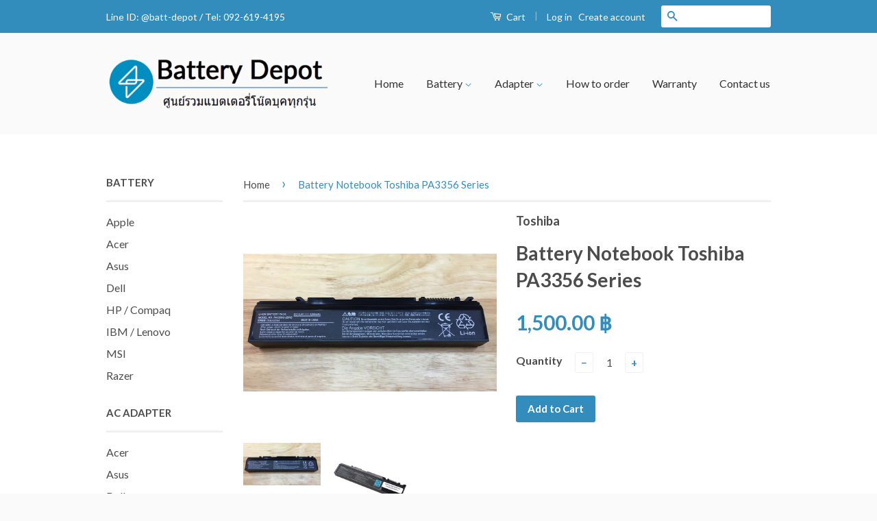

--- FILE ---
content_type: text/html; charset=utf-8
request_url: https://www.batt-depot.com/products/battery-notebook-toshiba-pa3356-series
body_size: 17407
content:
<!doctype html>
<!--[if lt IE 7]><html class="no-js lt-ie9 lt-ie8 lt-ie7" lang="en"> <![endif]-->
<!--[if IE 7]><html class="no-js lt-ie9 lt-ie8" lang="en"> <![endif]-->
<!--[if IE 8]><html class="no-js lt-ie9" lang="en"> <![endif]-->
<!--[if IE 9 ]><html class="ie9 no-js"> <![endif]-->
<!--[if (gt IE 9)|!(IE)]><!--> <html class="no-js"> <!--<![endif]-->
<head>

  <!-- Basic page needs ================================================== -->
  <meta charset="utf-8">
  <meta http-equiv="X-UA-Compatible" content="IE=edge,chrome=1">

  
  <link rel="shortcut icon" href="//www.batt-depot.com/cdn/shop/t/3/assets/favicon.png?v=152886644373477806311547025329" type="image/png" />
  

  <!-- Title and description ================================================== -->
  <title>
  Battery Notebook Toshiba PA3356 แบตเตอรี่โน๊ตบุ๊ค คุณภาพสูง ราคาดี &ndash; Battery Depot
  </title>

  
  <meta name="description" content="ขาย แบตเตอรี่โน๊ตบุ๊ค Toshiba PA3356 Series : (Satellite A50, A55, U200, U205 / Portege M300, M500, S100 / Qosmio F20, F25 / Tecra A2, A9 ,A10, M2, M3, M5, M6, M9, M10, S3) PA3588 Product Specification : รายละเอียด แบตเตอรี่โน๊ตบุ๊ค Voltage 10.8V (11.1V compatible) Capacity 6cell 4400mAh Warranty รับประกันแบตเตอรี่ทุกต">
  

  <!-- Social Meta Tags ================================================== -->
  

  <meta property="og:type" content="product">
  <meta property="og:title" content="Battery Notebook Toshiba PA3356 Series">
  <meta property="og:url" content="https://www.batt-depot.com/products/battery-notebook-toshiba-pa3356-series">
  
  <meta property="og:image" content="http://www.batt-depot.com/cdn/shop/products/PA3356_1_2761bd73-4c85-4141-afe2-f2d901486992_grande.jpg?v=1559988788">
  <meta property="og:image:secure_url" content="https://www.batt-depot.com/cdn/shop/products/PA3356_1_2761bd73-4c85-4141-afe2-f2d901486992_grande.jpg?v=1559988788">
  
  <meta property="og:image" content="http://www.batt-depot.com/cdn/shop/products/PA3356_Gen_698b5905-4f5a-4be8-aa9c-1da76550b040_grande.png?v=1559988788">
  <meta property="og:image:secure_url" content="https://www.batt-depot.com/cdn/shop/products/PA3356_Gen_698b5905-4f5a-4be8-aa9c-1da76550b040_grande.png?v=1559988788">
  
  <meta property="og:price:amount" content="1,500.00">
  <meta property="og:price:currency" content="THB">



  <meta property="og:description" content="ขาย แบตเตอรี่โน๊ตบุ๊ค Toshiba PA3356 Series : (Satellite A50, A55, U200, U205 / Portege M300, M500, S100 / Qosmio F20, F25 / Tecra A2, A9 ,A10, M2, M3, M5, M6, M9, M10, S3) PA3588 Product Specification : รายละเอียด แบตเตอรี่โน๊ตบุ๊ค Voltage 10.8V (11.1V compatible) Capacity 6cell 4400mAh Warranty รับประกันแบตเตอรี่ทุกต">


<meta property="og:site_name" content="Battery Depot">




  <meta name="twitter:card" content="summary">



  <meta name="twitter:title" content="Battery Notebook Toshiba PA3356 Series">
  <meta name="twitter:description" content="
ขาย แบตเตอรี่โน๊ตบุ๊ค Toshiba PA3356 Series :
(Satellite A50, A55, U200, U205 / Portege M300, M500, S100 / Qosmio F20, F25 / Tecra A2, A9 ,A10, M2, M3, M5, M6, M9, M10, S3) PA3588
Product Specificati">
  <meta name="twitter:image" content="https://www.batt-depot.com/cdn/shop/products/PA3356_1_2761bd73-4c85-4141-afe2-f2d901486992_large.jpg?v=1559988788">
  <meta name="twitter:image:width" content="480">
  <meta name="twitter:image:height" content="480">



  <!-- Helpers ================================================== -->
  <link rel="canonical" href="https://www.batt-depot.com/products/battery-notebook-toshiba-pa3356-series">
  <meta name="viewport" content="width=device-width,initial-scale=1">
  <meta name="theme-color" content="#338dbc">

  
  <!-- Ajaxify Cart Plugin ================================================== -->
  <link href="//www.batt-depot.com/cdn/shop/t/3/assets/ajaxify.scss.css?v=77820539487846778471468466111" rel="stylesheet" type="text/css" media="all" />
  

  <!-- CSS ================================================== -->
  <link href="//www.batt-depot.com/cdn/shop/t/3/assets/timber.scss.css?v=99433515705587874241705036812" rel="stylesheet" type="text/css" media="all" />
  <link href="//www.batt-depot.com/cdn/shop/t/3/assets/theme.scss.css?v=125481732380202516751705036812" rel="stylesheet" type="text/css" media="all" />

  
  
  
  <link href="//fonts.googleapis.com/css?family=Lato:400,700" rel="stylesheet" type="text/css" media="all" />


  



  <!-- Header hook for plugins ================================================== -->
  <script>window.performance && window.performance.mark && window.performance.mark('shopify.content_for_header.start');</script><meta name="google-site-verification" content="saROnD03GwUwDAscajrrnDLyBhGBsOBGIrsaofqXxws">
<meta id="shopify-digital-wallet" name="shopify-digital-wallet" content="/13846743/digital_wallets/dialog">
<link rel="alternate" type="application/json+oembed" href="https://www.batt-depot.com/products/battery-notebook-toshiba-pa3356-series.oembed">
<script async="async" src="/checkouts/internal/preloads.js?locale=en-TH"></script>
<script id="shopify-features" type="application/json">{"accessToken":"7507e15a537936a89d9277c7e9aff268","betas":["rich-media-storefront-analytics"],"domain":"www.batt-depot.com","predictiveSearch":true,"shopId":13846743,"locale":"en"}</script>
<script>var Shopify = Shopify || {};
Shopify.shop = "battery-depot-thailand.myshopify.com";
Shopify.locale = "en";
Shopify.currency = {"active":"THB","rate":"1.0"};
Shopify.country = "TH";
Shopify.theme = {"name":"Classic","id":117762371,"schema_name":null,"schema_version":null,"theme_store_id":721,"role":"main"};
Shopify.theme.handle = "null";
Shopify.theme.style = {"id":null,"handle":null};
Shopify.cdnHost = "www.batt-depot.com/cdn";
Shopify.routes = Shopify.routes || {};
Shopify.routes.root = "/";</script>
<script type="module">!function(o){(o.Shopify=o.Shopify||{}).modules=!0}(window);</script>
<script>!function(o){function n(){var o=[];function n(){o.push(Array.prototype.slice.apply(arguments))}return n.q=o,n}var t=o.Shopify=o.Shopify||{};t.loadFeatures=n(),t.autoloadFeatures=n()}(window);</script>
<script id="shop-js-analytics" type="application/json">{"pageType":"product"}</script>
<script defer="defer" async type="module" src="//www.batt-depot.com/cdn/shopifycloud/shop-js/modules/v2/client.init-shop-cart-sync_DtuiiIyl.en.esm.js"></script>
<script defer="defer" async type="module" src="//www.batt-depot.com/cdn/shopifycloud/shop-js/modules/v2/chunk.common_CUHEfi5Q.esm.js"></script>
<script type="module">
  await import("//www.batt-depot.com/cdn/shopifycloud/shop-js/modules/v2/client.init-shop-cart-sync_DtuiiIyl.en.esm.js");
await import("//www.batt-depot.com/cdn/shopifycloud/shop-js/modules/v2/chunk.common_CUHEfi5Q.esm.js");

  window.Shopify.SignInWithShop?.initShopCartSync?.({"fedCMEnabled":true,"windoidEnabled":true});

</script>
<script id="__st">var __st={"a":13846743,"offset":25200,"reqid":"0963cb1b-684f-4cb9-b7bb-748b16cc590f-1767106624","pageurl":"www.batt-depot.com\/products\/battery-notebook-toshiba-pa3356-series","u":"74b563ce61f7","p":"product","rtyp":"product","rid":8703918723};</script>
<script>window.ShopifyPaypalV4VisibilityTracking = true;</script>
<script id="captcha-bootstrap">!function(){'use strict';const t='contact',e='account',n='new_comment',o=[[t,t],['blogs',n],['comments',n],[t,'customer']],c=[[e,'customer_login'],[e,'guest_login'],[e,'recover_customer_password'],[e,'create_customer']],r=t=>t.map((([t,e])=>`form[action*='/${t}']:not([data-nocaptcha='true']) input[name='form_type'][value='${e}']`)).join(','),a=t=>()=>t?[...document.querySelectorAll(t)].map((t=>t.form)):[];function s(){const t=[...o],e=r(t);return a(e)}const i='password',u='form_key',d=['recaptcha-v3-token','g-recaptcha-response','h-captcha-response',i],f=()=>{try{return window.sessionStorage}catch{return}},m='__shopify_v',_=t=>t.elements[u];function p(t,e,n=!1){try{const o=window.sessionStorage,c=JSON.parse(o.getItem(e)),{data:r}=function(t){const{data:e,action:n}=t;return t[m]||n?{data:e,action:n}:{data:t,action:n}}(c);for(const[e,n]of Object.entries(r))t.elements[e]&&(t.elements[e].value=n);n&&o.removeItem(e)}catch(o){console.error('form repopulation failed',{error:o})}}const l='form_type',E='cptcha';function T(t){t.dataset[E]=!0}const w=window,h=w.document,L='Shopify',v='ce_forms',y='captcha';let A=!1;((t,e)=>{const n=(g='f06e6c50-85a8-45c8-87d0-21a2b65856fe',I='https://cdn.shopify.com/shopifycloud/storefront-forms-hcaptcha/ce_storefront_forms_captcha_hcaptcha.v1.5.2.iife.js',D={infoText:'Protected by hCaptcha',privacyText:'Privacy',termsText:'Terms'},(t,e,n)=>{const o=w[L][v],c=o.bindForm;if(c)return c(t,g,e,D).then(n);var r;o.q.push([[t,g,e,D],n]),r=I,A||(h.body.append(Object.assign(h.createElement('script'),{id:'captcha-provider',async:!0,src:r})),A=!0)});var g,I,D;w[L]=w[L]||{},w[L][v]=w[L][v]||{},w[L][v].q=[],w[L][y]=w[L][y]||{},w[L][y].protect=function(t,e){n(t,void 0,e),T(t)},Object.freeze(w[L][y]),function(t,e,n,w,h,L){const[v,y,A,g]=function(t,e,n){const i=e?o:[],u=t?c:[],d=[...i,...u],f=r(d),m=r(i),_=r(d.filter((([t,e])=>n.includes(e))));return[a(f),a(m),a(_),s()]}(w,h,L),I=t=>{const e=t.target;return e instanceof HTMLFormElement?e:e&&e.form},D=t=>v().includes(t);t.addEventListener('submit',(t=>{const e=I(t);if(!e)return;const n=D(e)&&!e.dataset.hcaptchaBound&&!e.dataset.recaptchaBound,o=_(e),c=g().includes(e)&&(!o||!o.value);(n||c)&&t.preventDefault(),c&&!n&&(function(t){try{if(!f())return;!function(t){const e=f();if(!e)return;const n=_(t);if(!n)return;const o=n.value;o&&e.removeItem(o)}(t);const e=Array.from(Array(32),(()=>Math.random().toString(36)[2])).join('');!function(t,e){_(t)||t.append(Object.assign(document.createElement('input'),{type:'hidden',name:u})),t.elements[u].value=e}(t,e),function(t,e){const n=f();if(!n)return;const o=[...t.querySelectorAll(`input[type='${i}']`)].map((({name:t})=>t)),c=[...d,...o],r={};for(const[a,s]of new FormData(t).entries())c.includes(a)||(r[a]=s);n.setItem(e,JSON.stringify({[m]:1,action:t.action,data:r}))}(t,e)}catch(e){console.error('failed to persist form',e)}}(e),e.submit())}));const S=(t,e)=>{t&&!t.dataset[E]&&(n(t,e.some((e=>e===t))),T(t))};for(const o of['focusin','change'])t.addEventListener(o,(t=>{const e=I(t);D(e)&&S(e,y())}));const B=e.get('form_key'),M=e.get(l),P=B&&M;t.addEventListener('DOMContentLoaded',(()=>{const t=y();if(P)for(const e of t)e.elements[l].value===M&&p(e,B);[...new Set([...A(),...v().filter((t=>'true'===t.dataset.shopifyCaptcha))])].forEach((e=>S(e,t)))}))}(h,new URLSearchParams(w.location.search),n,t,e,['guest_login'])})(!0,!0)}();</script>
<script integrity="sha256-4kQ18oKyAcykRKYeNunJcIwy7WH5gtpwJnB7kiuLZ1E=" data-source-attribution="shopify.loadfeatures" defer="defer" src="//www.batt-depot.com/cdn/shopifycloud/storefront/assets/storefront/load_feature-a0a9edcb.js" crossorigin="anonymous"></script>
<script data-source-attribution="shopify.dynamic_checkout.dynamic.init">var Shopify=Shopify||{};Shopify.PaymentButton=Shopify.PaymentButton||{isStorefrontPortableWallets:!0,init:function(){window.Shopify.PaymentButton.init=function(){};var t=document.createElement("script");t.src="https://www.batt-depot.com/cdn/shopifycloud/portable-wallets/latest/portable-wallets.en.js",t.type="module",document.head.appendChild(t)}};
</script>
<script data-source-attribution="shopify.dynamic_checkout.buyer_consent">
  function portableWalletsHideBuyerConsent(e){var t=document.getElementById("shopify-buyer-consent"),n=document.getElementById("shopify-subscription-policy-button");t&&n&&(t.classList.add("hidden"),t.setAttribute("aria-hidden","true"),n.removeEventListener("click",e))}function portableWalletsShowBuyerConsent(e){var t=document.getElementById("shopify-buyer-consent"),n=document.getElementById("shopify-subscription-policy-button");t&&n&&(t.classList.remove("hidden"),t.removeAttribute("aria-hidden"),n.addEventListener("click",e))}window.Shopify?.PaymentButton&&(window.Shopify.PaymentButton.hideBuyerConsent=portableWalletsHideBuyerConsent,window.Shopify.PaymentButton.showBuyerConsent=portableWalletsShowBuyerConsent);
</script>
<script data-source-attribution="shopify.dynamic_checkout.cart.bootstrap">document.addEventListener("DOMContentLoaded",(function(){function t(){return document.querySelector("shopify-accelerated-checkout-cart, shopify-accelerated-checkout")}if(t())Shopify.PaymentButton.init();else{new MutationObserver((function(e,n){t()&&(Shopify.PaymentButton.init(),n.disconnect())})).observe(document.body,{childList:!0,subtree:!0})}}));
</script>

<script>window.performance && window.performance.mark && window.performance.mark('shopify.content_for_header.end');</script>

  

<!--[if lt IE 9]>
<script src="//cdnjs.cloudflare.com/ajax/libs/html5shiv/3.7.2/html5shiv.min.js" type="text/javascript"></script>
<script src="//www.batt-depot.com/cdn/shop/t/3/assets/respond.min.js?v=52248677837542619231468466109" type="text/javascript"></script>
<link href="//www.batt-depot.com/cdn/shop/t/3/assets/respond-proxy.html" id="respond-proxy" rel="respond-proxy" />
<link href="//www.batt-depot.com/search?q=b47266f41bdb934ba4c39ddaec590dcf" id="respond-redirect" rel="respond-redirect" />
<script src="//www.batt-depot.com/search?q=b47266f41bdb934ba4c39ddaec590dcf" type="text/javascript"></script>
<![endif]-->



  <script src="//ajax.googleapis.com/ajax/libs/jquery/1.11.0/jquery.min.js" type="text/javascript"></script>
  <script src="//www.batt-depot.com/cdn/shop/t/3/assets/modernizr.min.js?v=26620055551102246001468466108" type="text/javascript"></script>

  
  

<!-- Added by Luminate Commerce Central. DO NOT REMOVE/EDIT -->
<meta name="google-site-verification" content="MfT3T1u_VHbY1QHrfhk7aNQVANybsbfsTA2QIT_5o2s" />
<script type="text/javascript">
(function (d, w) {
  var x = d.getElementsByTagName('SCRIPT')[0], g = d.createElement('SCRIPT'); 
  g.type = 'text/javascript';
  g.async = true;
  g.src = ('https:' == d.location.protocol ? 'https://ssl' : 'http://www') + '.google-analytics.com/ga.js';
  x.parentNode.insertBefore(g, x);
}(document, window));
</script>
<!-- End of addition by Luminate Commerce Central. DO NOT REMOVE/EDIT -->
<!-- Hits Analytics tracking code -->

  

<!-- end of Hits Analytics code -->

 <link href="https://monorail-edge.shopifysvc.com" rel="dns-prefetch">
<script>(function(){if ("sendBeacon" in navigator && "performance" in window) {try {var session_token_from_headers = performance.getEntriesByType('navigation')[0].serverTiming.find(x => x.name == '_s').description;} catch {var session_token_from_headers = undefined;}var session_cookie_matches = document.cookie.match(/_shopify_s=([^;]*)/);var session_token_from_cookie = session_cookie_matches && session_cookie_matches.length === 2 ? session_cookie_matches[1] : "";var session_token = session_token_from_headers || session_token_from_cookie || "";function handle_abandonment_event(e) {var entries = performance.getEntries().filter(function(entry) {return /monorail-edge.shopifysvc.com/.test(entry.name);});if (!window.abandonment_tracked && entries.length === 0) {window.abandonment_tracked = true;var currentMs = Date.now();var navigation_start = performance.timing.navigationStart;var payload = {shop_id: 13846743,url: window.location.href,navigation_start,duration: currentMs - navigation_start,session_token,page_type: "product"};window.navigator.sendBeacon("https://monorail-edge.shopifysvc.com/v1/produce", JSON.stringify({schema_id: "online_store_buyer_site_abandonment/1.1",payload: payload,metadata: {event_created_at_ms: currentMs,event_sent_at_ms: currentMs}}));}}window.addEventListener('pagehide', handle_abandonment_event);}}());</script>
<script id="web-pixels-manager-setup">(function e(e,d,r,n,o){if(void 0===o&&(o={}),!Boolean(null===(a=null===(i=window.Shopify)||void 0===i?void 0:i.analytics)||void 0===a?void 0:a.replayQueue)){var i,a;window.Shopify=window.Shopify||{};var t=window.Shopify;t.analytics=t.analytics||{};var s=t.analytics;s.replayQueue=[],s.publish=function(e,d,r){return s.replayQueue.push([e,d,r]),!0};try{self.performance.mark("wpm:start")}catch(e){}var l=function(){var e={modern:/Edge?\/(1{2}[4-9]|1[2-9]\d|[2-9]\d{2}|\d{4,})\.\d+(\.\d+|)|Firefox\/(1{2}[4-9]|1[2-9]\d|[2-9]\d{2}|\d{4,})\.\d+(\.\d+|)|Chrom(ium|e)\/(9{2}|\d{3,})\.\d+(\.\d+|)|(Maci|X1{2}).+ Version\/(15\.\d+|(1[6-9]|[2-9]\d|\d{3,})\.\d+)([,.]\d+|)( \(\w+\)|)( Mobile\/\w+|) Safari\/|Chrome.+OPR\/(9{2}|\d{3,})\.\d+\.\d+|(CPU[ +]OS|iPhone[ +]OS|CPU[ +]iPhone|CPU IPhone OS|CPU iPad OS)[ +]+(15[._]\d+|(1[6-9]|[2-9]\d|\d{3,})[._]\d+)([._]\d+|)|Android:?[ /-](13[3-9]|1[4-9]\d|[2-9]\d{2}|\d{4,})(\.\d+|)(\.\d+|)|Android.+Firefox\/(13[5-9]|1[4-9]\d|[2-9]\d{2}|\d{4,})\.\d+(\.\d+|)|Android.+Chrom(ium|e)\/(13[3-9]|1[4-9]\d|[2-9]\d{2}|\d{4,})\.\d+(\.\d+|)|SamsungBrowser\/([2-9]\d|\d{3,})\.\d+/,legacy:/Edge?\/(1[6-9]|[2-9]\d|\d{3,})\.\d+(\.\d+|)|Firefox\/(5[4-9]|[6-9]\d|\d{3,})\.\d+(\.\d+|)|Chrom(ium|e)\/(5[1-9]|[6-9]\d|\d{3,})\.\d+(\.\d+|)([\d.]+$|.*Safari\/(?![\d.]+ Edge\/[\d.]+$))|(Maci|X1{2}).+ Version\/(10\.\d+|(1[1-9]|[2-9]\d|\d{3,})\.\d+)([,.]\d+|)( \(\w+\)|)( Mobile\/\w+|) Safari\/|Chrome.+OPR\/(3[89]|[4-9]\d|\d{3,})\.\d+\.\d+|(CPU[ +]OS|iPhone[ +]OS|CPU[ +]iPhone|CPU IPhone OS|CPU iPad OS)[ +]+(10[._]\d+|(1[1-9]|[2-9]\d|\d{3,})[._]\d+)([._]\d+|)|Android:?[ /-](13[3-9]|1[4-9]\d|[2-9]\d{2}|\d{4,})(\.\d+|)(\.\d+|)|Mobile Safari.+OPR\/([89]\d|\d{3,})\.\d+\.\d+|Android.+Firefox\/(13[5-9]|1[4-9]\d|[2-9]\d{2}|\d{4,})\.\d+(\.\d+|)|Android.+Chrom(ium|e)\/(13[3-9]|1[4-9]\d|[2-9]\d{2}|\d{4,})\.\d+(\.\d+|)|Android.+(UC? ?Browser|UCWEB|U3)[ /]?(15\.([5-9]|\d{2,})|(1[6-9]|[2-9]\d|\d{3,})\.\d+)\.\d+|SamsungBrowser\/(5\.\d+|([6-9]|\d{2,})\.\d+)|Android.+MQ{2}Browser\/(14(\.(9|\d{2,})|)|(1[5-9]|[2-9]\d|\d{3,})(\.\d+|))(\.\d+|)|K[Aa][Ii]OS\/(3\.\d+|([4-9]|\d{2,})\.\d+)(\.\d+|)/},d=e.modern,r=e.legacy,n=navigator.userAgent;return n.match(d)?"modern":n.match(r)?"legacy":"unknown"}(),u="modern"===l?"modern":"legacy",c=(null!=n?n:{modern:"",legacy:""})[u],f=function(e){return[e.baseUrl,"/wpm","/b",e.hashVersion,"modern"===e.buildTarget?"m":"l",".js"].join("")}({baseUrl:d,hashVersion:r,buildTarget:u}),m=function(e){var d=e.version,r=e.bundleTarget,n=e.surface,o=e.pageUrl,i=e.monorailEndpoint;return{emit:function(e){var a=e.status,t=e.errorMsg,s=(new Date).getTime(),l=JSON.stringify({metadata:{event_sent_at_ms:s},events:[{schema_id:"web_pixels_manager_load/3.1",payload:{version:d,bundle_target:r,page_url:o,status:a,surface:n,error_msg:t},metadata:{event_created_at_ms:s}}]});if(!i)return console&&console.warn&&console.warn("[Web Pixels Manager] No Monorail endpoint provided, skipping logging."),!1;try{return self.navigator.sendBeacon.bind(self.navigator)(i,l)}catch(e){}var u=new XMLHttpRequest;try{return u.open("POST",i,!0),u.setRequestHeader("Content-Type","text/plain"),u.send(l),!0}catch(e){return console&&console.warn&&console.warn("[Web Pixels Manager] Got an unhandled error while logging to Monorail."),!1}}}}({version:r,bundleTarget:l,surface:e.surface,pageUrl:self.location.href,monorailEndpoint:e.monorailEndpoint});try{o.browserTarget=l,function(e){var d=e.src,r=e.async,n=void 0===r||r,o=e.onload,i=e.onerror,a=e.sri,t=e.scriptDataAttributes,s=void 0===t?{}:t,l=document.createElement("script"),u=document.querySelector("head"),c=document.querySelector("body");if(l.async=n,l.src=d,a&&(l.integrity=a,l.crossOrigin="anonymous"),s)for(var f in s)if(Object.prototype.hasOwnProperty.call(s,f))try{l.dataset[f]=s[f]}catch(e){}if(o&&l.addEventListener("load",o),i&&l.addEventListener("error",i),u)u.appendChild(l);else{if(!c)throw new Error("Did not find a head or body element to append the script");c.appendChild(l)}}({src:f,async:!0,onload:function(){if(!function(){var e,d;return Boolean(null===(d=null===(e=window.Shopify)||void 0===e?void 0:e.analytics)||void 0===d?void 0:d.initialized)}()){var d=window.webPixelsManager.init(e)||void 0;if(d){var r=window.Shopify.analytics;r.replayQueue.forEach((function(e){var r=e[0],n=e[1],o=e[2];d.publishCustomEvent(r,n,o)})),r.replayQueue=[],r.publish=d.publishCustomEvent,r.visitor=d.visitor,r.initialized=!0}}},onerror:function(){return m.emit({status:"failed",errorMsg:"".concat(f," has failed to load")})},sri:function(e){var d=/^sha384-[A-Za-z0-9+/=]+$/;return"string"==typeof e&&d.test(e)}(c)?c:"",scriptDataAttributes:o}),m.emit({status:"loading"})}catch(e){m.emit({status:"failed",errorMsg:(null==e?void 0:e.message)||"Unknown error"})}}})({shopId: 13846743,storefrontBaseUrl: "https://www.batt-depot.com",extensionsBaseUrl: "https://extensions.shopifycdn.com/cdn/shopifycloud/web-pixels-manager",monorailEndpoint: "https://monorail-edge.shopifysvc.com/unstable/produce_batch",surface: "storefront-renderer",enabledBetaFlags: ["2dca8a86","a0d5f9d2"],webPixelsConfigList: [{"id":"413925491","configuration":"{\"config\":\"{\\\"pixel_id\\\":\\\"G-KL90Y9Q2EN\\\",\\\"target_country\\\":\\\"TH\\\",\\\"gtag_events\\\":[{\\\"type\\\":\\\"begin_checkout\\\",\\\"action_label\\\":\\\"G-KL90Y9Q2EN\\\"},{\\\"type\\\":\\\"search\\\",\\\"action_label\\\":\\\"G-KL90Y9Q2EN\\\"},{\\\"type\\\":\\\"view_item\\\",\\\"action_label\\\":[\\\"G-KL90Y9Q2EN\\\",\\\"MC-DBE00QVBM3\\\"]},{\\\"type\\\":\\\"purchase\\\",\\\"action_label\\\":[\\\"G-KL90Y9Q2EN\\\",\\\"MC-DBE00QVBM3\\\"]},{\\\"type\\\":\\\"page_view\\\",\\\"action_label\\\":[\\\"G-KL90Y9Q2EN\\\",\\\"MC-DBE00QVBM3\\\"]},{\\\"type\\\":\\\"add_payment_info\\\",\\\"action_label\\\":\\\"G-KL90Y9Q2EN\\\"},{\\\"type\\\":\\\"add_to_cart\\\",\\\"action_label\\\":\\\"G-KL90Y9Q2EN\\\"}],\\\"enable_monitoring_mode\\\":false}\"}","eventPayloadVersion":"v1","runtimeContext":"OPEN","scriptVersion":"b2a88bafab3e21179ed38636efcd8a93","type":"APP","apiClientId":1780363,"privacyPurposes":[],"dataSharingAdjustments":{"protectedCustomerApprovalScopes":["read_customer_address","read_customer_email","read_customer_name","read_customer_personal_data","read_customer_phone"]}},{"id":"shopify-app-pixel","configuration":"{}","eventPayloadVersion":"v1","runtimeContext":"STRICT","scriptVersion":"0450","apiClientId":"shopify-pixel","type":"APP","privacyPurposes":["ANALYTICS","MARKETING"]},{"id":"shopify-custom-pixel","eventPayloadVersion":"v1","runtimeContext":"LAX","scriptVersion":"0450","apiClientId":"shopify-pixel","type":"CUSTOM","privacyPurposes":["ANALYTICS","MARKETING"]}],isMerchantRequest: false,initData: {"shop":{"name":"Battery Depot","paymentSettings":{"currencyCode":"THB"},"myshopifyDomain":"battery-depot-thailand.myshopify.com","countryCode":"TH","storefrontUrl":"https:\/\/www.batt-depot.com"},"customer":null,"cart":null,"checkout":null,"productVariants":[{"price":{"amount":1500.0,"currencyCode":"THB"},"product":{"title":"Battery Notebook Toshiba PA3356 Series","vendor":"Toshiba","id":"8703918723","untranslatedTitle":"Battery Notebook Toshiba PA3356 Series","url":"\/products\/battery-notebook-toshiba-pa3356-series","type":"Battery"},"id":"29285913475","image":{"src":"\/\/www.batt-depot.com\/cdn\/shop\/products\/PA3356_1_2761bd73-4c85-4141-afe2-f2d901486992.jpg?v=1559988788"},"sku":"","title":"Default Title","untranslatedTitle":"Default Title"}],"purchasingCompany":null},},"https://www.batt-depot.com/cdn","da62cc92w68dfea28pcf9825a4m392e00d0",{"modern":"","legacy":""},{"shopId":"13846743","storefrontBaseUrl":"https:\/\/www.batt-depot.com","extensionBaseUrl":"https:\/\/extensions.shopifycdn.com\/cdn\/shopifycloud\/web-pixels-manager","surface":"storefront-renderer","enabledBetaFlags":"[\"2dca8a86\", \"a0d5f9d2\"]","isMerchantRequest":"false","hashVersion":"da62cc92w68dfea28pcf9825a4m392e00d0","publish":"custom","events":"[[\"page_viewed\",{}],[\"product_viewed\",{\"productVariant\":{\"price\":{\"amount\":1500.0,\"currencyCode\":\"THB\"},\"product\":{\"title\":\"Battery Notebook Toshiba PA3356 Series\",\"vendor\":\"Toshiba\",\"id\":\"8703918723\",\"untranslatedTitle\":\"Battery Notebook Toshiba PA3356 Series\",\"url\":\"\/products\/battery-notebook-toshiba-pa3356-series\",\"type\":\"Battery\"},\"id\":\"29285913475\",\"image\":{\"src\":\"\/\/www.batt-depot.com\/cdn\/shop\/products\/PA3356_1_2761bd73-4c85-4141-afe2-f2d901486992.jpg?v=1559988788\"},\"sku\":\"\",\"title\":\"Default Title\",\"untranslatedTitle\":\"Default Title\"}}]]"});</script><script>
  window.ShopifyAnalytics = window.ShopifyAnalytics || {};
  window.ShopifyAnalytics.meta = window.ShopifyAnalytics.meta || {};
  window.ShopifyAnalytics.meta.currency = 'THB';
  var meta = {"product":{"id":8703918723,"gid":"gid:\/\/shopify\/Product\/8703918723","vendor":"Toshiba","type":"Battery","handle":"battery-notebook-toshiba-pa3356-series","variants":[{"id":29285913475,"price":150000,"name":"Battery Notebook Toshiba PA3356 Series","public_title":null,"sku":""}],"remote":false},"page":{"pageType":"product","resourceType":"product","resourceId":8703918723,"requestId":"0963cb1b-684f-4cb9-b7bb-748b16cc590f-1767106624"}};
  for (var attr in meta) {
    window.ShopifyAnalytics.meta[attr] = meta[attr];
  }
</script>
<script class="analytics">
  (function () {
    var customDocumentWrite = function(content) {
      var jquery = null;

      if (window.jQuery) {
        jquery = window.jQuery;
      } else if (window.Checkout && window.Checkout.$) {
        jquery = window.Checkout.$;
      }

      if (jquery) {
        jquery('body').append(content);
      }
    };

    var hasLoggedConversion = function(token) {
      if (token) {
        return document.cookie.indexOf('loggedConversion=' + token) !== -1;
      }
      return false;
    }

    var setCookieIfConversion = function(token) {
      if (token) {
        var twoMonthsFromNow = new Date(Date.now());
        twoMonthsFromNow.setMonth(twoMonthsFromNow.getMonth() + 2);

        document.cookie = 'loggedConversion=' + token + '; expires=' + twoMonthsFromNow;
      }
    }

    var trekkie = window.ShopifyAnalytics.lib = window.trekkie = window.trekkie || [];
    if (trekkie.integrations) {
      return;
    }
    trekkie.methods = [
      'identify',
      'page',
      'ready',
      'track',
      'trackForm',
      'trackLink'
    ];
    trekkie.factory = function(method) {
      return function() {
        var args = Array.prototype.slice.call(arguments);
        args.unshift(method);
        trekkie.push(args);
        return trekkie;
      };
    };
    for (var i = 0; i < trekkie.methods.length; i++) {
      var key = trekkie.methods[i];
      trekkie[key] = trekkie.factory(key);
    }
    trekkie.load = function(config) {
      trekkie.config = config || {};
      trekkie.config.initialDocumentCookie = document.cookie;
      var first = document.getElementsByTagName('script')[0];
      var script = document.createElement('script');
      script.type = 'text/javascript';
      script.onerror = function(e) {
        var scriptFallback = document.createElement('script');
        scriptFallback.type = 'text/javascript';
        scriptFallback.onerror = function(error) {
                var Monorail = {
      produce: function produce(monorailDomain, schemaId, payload) {
        var currentMs = new Date().getTime();
        var event = {
          schema_id: schemaId,
          payload: payload,
          metadata: {
            event_created_at_ms: currentMs,
            event_sent_at_ms: currentMs
          }
        };
        return Monorail.sendRequest("https://" + monorailDomain + "/v1/produce", JSON.stringify(event));
      },
      sendRequest: function sendRequest(endpointUrl, payload) {
        // Try the sendBeacon API
        if (window && window.navigator && typeof window.navigator.sendBeacon === 'function' && typeof window.Blob === 'function' && !Monorail.isIos12()) {
          var blobData = new window.Blob([payload], {
            type: 'text/plain'
          });

          if (window.navigator.sendBeacon(endpointUrl, blobData)) {
            return true;
          } // sendBeacon was not successful

        } // XHR beacon

        var xhr = new XMLHttpRequest();

        try {
          xhr.open('POST', endpointUrl);
          xhr.setRequestHeader('Content-Type', 'text/plain');
          xhr.send(payload);
        } catch (e) {
          console.log(e);
        }

        return false;
      },
      isIos12: function isIos12() {
        return window.navigator.userAgent.lastIndexOf('iPhone; CPU iPhone OS 12_') !== -1 || window.navigator.userAgent.lastIndexOf('iPad; CPU OS 12_') !== -1;
      }
    };
    Monorail.produce('monorail-edge.shopifysvc.com',
      'trekkie_storefront_load_errors/1.1',
      {shop_id: 13846743,
      theme_id: 117762371,
      app_name: "storefront",
      context_url: window.location.href,
      source_url: "//www.batt-depot.com/cdn/s/trekkie.storefront.8f32c7f0b513e73f3235c26245676203e1209161.min.js"});

        };
        scriptFallback.async = true;
        scriptFallback.src = '//www.batt-depot.com/cdn/s/trekkie.storefront.8f32c7f0b513e73f3235c26245676203e1209161.min.js';
        first.parentNode.insertBefore(scriptFallback, first);
      };
      script.async = true;
      script.src = '//www.batt-depot.com/cdn/s/trekkie.storefront.8f32c7f0b513e73f3235c26245676203e1209161.min.js';
      first.parentNode.insertBefore(script, first);
    };
    trekkie.load(
      {"Trekkie":{"appName":"storefront","development":false,"defaultAttributes":{"shopId":13846743,"isMerchantRequest":null,"themeId":117762371,"themeCityHash":"18207775333466032980","contentLanguage":"en","currency":"THB","eventMetadataId":"55332119-f625-46a9-b8a9-889766c3e4ea"},"isServerSideCookieWritingEnabled":true,"monorailRegion":"shop_domain","enabledBetaFlags":["65f19447"]},"Session Attribution":{},"S2S":{"facebookCapiEnabled":false,"source":"trekkie-storefront-renderer","apiClientId":580111}}
    );

    var loaded = false;
    trekkie.ready(function() {
      if (loaded) return;
      loaded = true;

      window.ShopifyAnalytics.lib = window.trekkie;

      var originalDocumentWrite = document.write;
      document.write = customDocumentWrite;
      try { window.ShopifyAnalytics.merchantGoogleAnalytics.call(this); } catch(error) {};
      document.write = originalDocumentWrite;

      window.ShopifyAnalytics.lib.page(null,{"pageType":"product","resourceType":"product","resourceId":8703918723,"requestId":"0963cb1b-684f-4cb9-b7bb-748b16cc590f-1767106624","shopifyEmitted":true});

      var match = window.location.pathname.match(/checkouts\/(.+)\/(thank_you|post_purchase)/)
      var token = match? match[1]: undefined;
      if (!hasLoggedConversion(token)) {
        setCookieIfConversion(token);
        window.ShopifyAnalytics.lib.track("Viewed Product",{"currency":"THB","variantId":29285913475,"productId":8703918723,"productGid":"gid:\/\/shopify\/Product\/8703918723","name":"Battery Notebook Toshiba PA3356 Series","price":"1500.00","sku":"","brand":"Toshiba","variant":null,"category":"Battery","nonInteraction":true,"remote":false},undefined,undefined,{"shopifyEmitted":true});
      window.ShopifyAnalytics.lib.track("monorail:\/\/trekkie_storefront_viewed_product\/1.1",{"currency":"THB","variantId":29285913475,"productId":8703918723,"productGid":"gid:\/\/shopify\/Product\/8703918723","name":"Battery Notebook Toshiba PA3356 Series","price":"1500.00","sku":"","brand":"Toshiba","variant":null,"category":"Battery","nonInteraction":true,"remote":false,"referer":"https:\/\/www.batt-depot.com\/products\/battery-notebook-toshiba-pa3356-series"});
      }
    });


        var eventsListenerScript = document.createElement('script');
        eventsListenerScript.async = true;
        eventsListenerScript.src = "//www.batt-depot.com/cdn/shopifycloud/storefront/assets/shop_events_listener-3da45d37.js";
        document.getElementsByTagName('head')[0].appendChild(eventsListenerScript);

})();</script>
  <script>
  if (!window.ga || (window.ga && typeof window.ga !== 'function')) {
    window.ga = function ga() {
      (window.ga.q = window.ga.q || []).push(arguments);
      if (window.Shopify && window.Shopify.analytics && typeof window.Shopify.analytics.publish === 'function') {
        window.Shopify.analytics.publish("ga_stub_called", {}, {sendTo: "google_osp_migration"});
      }
      console.error("Shopify's Google Analytics stub called with:", Array.from(arguments), "\nSee https://help.shopify.com/manual/promoting-marketing/pixels/pixel-migration#google for more information.");
    };
    if (window.Shopify && window.Shopify.analytics && typeof window.Shopify.analytics.publish === 'function') {
      window.Shopify.analytics.publish("ga_stub_initialized", {}, {sendTo: "google_osp_migration"});
    }
  }
</script>
<script
  defer
  src="https://www.batt-depot.com/cdn/shopifycloud/perf-kit/shopify-perf-kit-2.1.2.min.js"
  data-application="storefront-renderer"
  data-shop-id="13846743"
  data-render-region="gcp-us-central1"
  data-page-type="product"
  data-theme-instance-id="117762371"
  data-theme-name=""
  data-theme-version=""
  data-monorail-region="shop_domain"
  data-resource-timing-sampling-rate="10"
  data-shs="true"
  data-shs-beacon="true"
  data-shs-export-with-fetch="true"
  data-shs-logs-sample-rate="1"
  data-shs-beacon-endpoint="https://www.batt-depot.com/api/collect"
></script>
</head>

<body id="battery-notebook-toshiba-pa3356" class="template-product" >

  <div class="header-bar">
  <div class="wrapper medium-down--hide">
    <div class="large--display-table">
      <div class="header-bar__left large--display-table-cell">
        
          <div class="header-bar__module header-bar__message">
            Line ID: <a href="https://line.me/R/ti/p/%40hno3024s">@batt-depot</a> / Tel: 092-619-4195
          </div>
        
      </div>

      <div class="header-bar__right large--display-table-cell">
        <div class="header-bar__module">
          <a href="/cart" class="cart-toggle">
            <span class="icon icon-cart header-bar__cart-icon" aria-hidden="true"></span>
            Cart
            <span class="cart-count header-bar__cart-count hidden-count">0</span>
          </a>
        </div>

        
          <span class="header-bar__sep" aria-hidden="true">|</span>
          <ul class="header-bar__module header-bar__module--list">
            
              <li>
                <a href="/account/login" id="customer_login_link">Log in</a>
              </li>
              <li>
                <a href="/account/register" id="customer_register_link">Create account</a>
              </li>
            
          </ul>
        
        
        
          <div class="header-bar__module header-bar__search">
            


  <form action="/search" method="get" class="header-bar__search-form clearfix" role="search">
    
    <input type="search" name="q" value="" aria-label="Search our store" class="header-bar__search-input">
    <button type="submit" class="btn icon-fallback-text header-bar__search-submit">
      <span class="icon icon-search" aria-hidden="true"></span>
      <span class="fallback-text">Search</span>
    </button>
  </form>


          </div>
        

      </div>
    </div>
  </div>
   
  <div class="wrapper large--hide grid--full">
    <button type="button" class="grid__item three-tenths mobile-nav-trigger" id="MobileNavTrigger">
      <span class="icon icon-hamburger" aria-hidden="true"></span>
      Menu
    </button>
    <div id="mobile-search-bar" class="grid__item four-tenths header-bar__module header-bar__search">
      <form action="/search" method="get" role="search">
        
        <input type="search" name="q" value="" aria-label="Search our store" class="header-bar__search-input">
        <button type="submit" class="btn icon-fallback-text header-bar__search-submit">
          <span class="icon icon-search" aria-hidden="true"></span>
          <span class="fallback-text">Search</span>
        </button>
      </form>
    </div>
    <a title="cart item" href="/cart" class="grid__item three-tenths cart-toggle mobile-cart-toggle">
      <span class="icon icon-cart header-bar__cart-icon" aria-hidden="true"></span>
      Cart <span class="cart-count hidden-count">0</span>
    </a>
  </div>
  <ul id="MobileNav" class="mobile-nav large--hide">
  
  
  
  <li class="mobile-nav__link" aria-haspopup="true">
    
      <a href="/" class="mobile-nav">
        Home
      </a>
    
  </li>
  
  
  <li class="mobile-nav__link" aria-haspopup="true">
    
      <a href="/collections" class="mobile-nav__sublist-trigger">
        Battery
        <span class="icon-fallback-text mobile-nav__sublist-expand">
  <span class="icon icon-plus" aria-hidden="true"></span>
  <span class="fallback-text">+</span>
</span>
<span class="icon-fallback-text mobile-nav__sublist-contract">
  <span class="icon icon-minus" aria-hidden="true"></span>
  <span class="fallback-text">-</span>
</span>
      </a>
      <ul class="mobile-nav__sublist">  
        
          <li class="mobile-nav__sublist-link">
            <a href="/collections/apple">Apple</a>
          </li>
        
          <li class="mobile-nav__sublist-link">
            <a href="/collections/acer">Acer</a>
          </li>
        
          <li class="mobile-nav__sublist-link">
            <a href="/collections/asus">Asus</a>
          </li>
        
          <li class="mobile-nav__sublist-link">
            <a href="/collections/benq">BenQ</a>
          </li>
        
          <li class="mobile-nav__sublist-link">
            <a href="/collections/dell">Dell</a>
          </li>
        
          <li class="mobile-nav__sublist-link">
            <a href="/collections/fujitsu">Fujitsu</a>
          </li>
        
          <li class="mobile-nav__sublist-link">
            <a href="/collections/hp">HP / Compaq</a>
          </li>
        
          <li class="mobile-nav__sublist-link">
            <a href="/collections/ibm-lenovo">IBM / Lenovo</a>
          </li>
        
          <li class="mobile-nav__sublist-link">
            <a href="/collections/msi">MSI</a>
          </li>
        
          <li class="mobile-nav__sublist-link">
            <a href="/collections/panasonic">Panasonic</a>
          </li>
        
          <li class="mobile-nav__sublist-link">
            <a href="/collections/samsung">Samsung</a>
          </li>
        
          <li class="mobile-nav__sublist-link">
            <a href="/collections/sony">Sony</a>
          </li>
        
          <li class="mobile-nav__sublist-link">
            <a href="/collections/svoa">SVOA</a>
          </li>
        
          <li class="mobile-nav__sublist-link">
            <a href="/collections/toshiba">Toshiba</a>
          </li>
        
      </ul>
    
  </li>
  
  
  <li class="mobile-nav__link" aria-haspopup="true">
    
      <a href="/collections/ac-adapter/Adapter" class="mobile-nav__sublist-trigger">
        Adapter
        <span class="icon-fallback-text mobile-nav__sublist-expand">
  <span class="icon icon-plus" aria-hidden="true"></span>
  <span class="fallback-text">+</span>
</span>
<span class="icon-fallback-text mobile-nav__sublist-contract">
  <span class="icon icon-minus" aria-hidden="true"></span>
  <span class="fallback-text">-</span>
</span>
      </a>
      <ul class="mobile-nav__sublist">  
        
          <li class="mobile-nav__sublist-link">
            <a href="/collections/acer-adapter">Acer</a>
          </li>
        
          <li class="mobile-nav__sublist-link">
            <a href="/collections/asus-adapter">Asus</a>
          </li>
        
          <li class="mobile-nav__sublist-link">
            <a href="/collections/dell-adapter">Dell</a>
          </li>
        
          <li class="mobile-nav__sublist-link">
            <a href="/collections/hp-adapter">HP</a>
          </li>
        
          <li class="mobile-nav__sublist-link">
            <a href="/collections/lenovo-adapter">Lenovo</a>
          </li>
        
          <li class="mobile-nav__sublist-link">
            <a href="/collections/msi-1">MSI</a>
          </li>
        
          <li class="mobile-nav__sublist-link">
            <a href="/collections/surface-adapter">Surface</a>
          </li>
        
          <li class="mobile-nav__sublist-link">
            <a href="/collections/samsung-adapter">Samsung</a>
          </li>
        
          <li class="mobile-nav__sublist-link">
            <a href="/collections/sony-adapter">Sony</a>
          </li>
        
          <li class="mobile-nav__sublist-link">
            <a href="/collections/toshiba-adapter">Toshiba</a>
          </li>
        
      </ul>
    
  </li>
  
  
  <li class="mobile-nav__link" aria-haspopup="true">
    
      <a href="/pages/how-to-order" class="mobile-nav">
        How to order
      </a>
    
  </li>
  
  
  <li class="mobile-nav__link" aria-haspopup="true">
    
      <a href="/pages/warranty" class="mobile-nav">
        Warranty
      </a>
    
  </li>
  
  
  <li class="mobile-nav__link" aria-haspopup="true">
    
      <a href="/pages/contact-us" class="mobile-nav">
        Contact us
      </a>
    
  </li>
  
  
    
      
      
      
      
      
        <li class="mobile-nav__link" aria-haspopup="true">
  <a href="#" class="mobile-nav__sublist-trigger">
    Battery
    <span class="icon-fallback-text mobile-nav__sublist-expand">
  <span class="icon icon-plus" aria-hidden="true"></span>
  <span class="fallback-text">+</span>
</span>
<span class="icon-fallback-text mobile-nav__sublist-contract">
  <span class="icon icon-minus" aria-hidden="true"></span>
  <span class="fallback-text">-</span>
</span>
  </a>
  <ul class="mobile-nav__sublist">
  
    
      
      
        <li class="mobile-nav__sublist-link">
          <a href="/collections/apple">Apple</a>
        </li>
      
    
  
    
      
      
        <li class="mobile-nav__sublist-link">
          <a href="/collections/acer">Acer</a>
        </li>
      
    
  
    
      
      
        <li class="mobile-nav__sublist-link">
          <a href="/collections/asus">Asus</a>
        </li>
      
    
  
    
      
      
        <li class="mobile-nav__sublist-link">
          <a href="/collections/dell">Dell</a>
        </li>
      
    
  
    
      
      
        <li class="mobile-nav__sublist-link">
          <a href="/collections/hp">HP / Compaq</a>
        </li>
      
    
  
    
      
      
        <li class="mobile-nav__sublist-link">
          <a href="/collections/ibm-lenovo">IBM / Lenovo</a>
        </li>
      
    
  
    
      
      
        <li class="mobile-nav__sublist-link">
          <a href="/collections/msi">MSI</a>
        </li>
      
    
  
    
      
      
        <li class="mobile-nav__sublist-link">
          <a href="/collections/razer">Razer</a>
        </li>
      
    
  
  </ul>
</li>


      
    
      
      
      
      
      
        <li class="mobile-nav__link" aria-haspopup="true">
  <a href="#" class="mobile-nav__sublist-trigger">
    AC Adapter
    <span class="icon-fallback-text mobile-nav__sublist-expand">
  <span class="icon icon-plus" aria-hidden="true"></span>
  <span class="fallback-text">+</span>
</span>
<span class="icon-fallback-text mobile-nav__sublist-contract">
  <span class="icon icon-minus" aria-hidden="true"></span>
  <span class="fallback-text">-</span>
</span>
  </a>
  <ul class="mobile-nav__sublist">
  
    
      
      
        <li class="mobile-nav__sublist-link">
          <a href="/collections/acer-adapter">Acer</a>
        </li>
      
    
  
    
      
      
        <li class="mobile-nav__sublist-link">
          <a href="/collections/asus-adapter">Asus</a>
        </li>
      
    
  
    
      
      
        <li class="mobile-nav__sublist-link">
          <a href="/collections/dell-adapter">Dell</a>
        </li>
      
    
  
    
      
      
        <li class="mobile-nav__sublist-link">
          <a href="/collections/hp-adapter">HP</a>
        </li>
      
    
  
    
      
      
        <li class="mobile-nav__sublist-link">
          <a href="/collections/lenovo-adapter">Lenovo</a>
        </li>
      
    
  
    
      
      
        <li class="mobile-nav__sublist-link">
          <a href="/collections/msi-1">MSI</a>
        </li>
      
    
  
    
      
      
        <li class="mobile-nav__sublist-link">
          <a href="/collections/surface-adapter">Surface</a>
        </li>
      
    
  
    
      
      
        <li class="mobile-nav__sublist-link">
          <a href="/collections/samsung-adapter">Samsung</a>
        </li>
      
    
  
  </ul>
</li>


      
    
      
      
      
      
      
        <li class="mobile-nav__link" aria-haspopup="true">
  <a href="#" class="mobile-nav__sublist-trigger">
    Tips and Tricks
    <span class="icon-fallback-text mobile-nav__sublist-expand">
  <span class="icon icon-plus" aria-hidden="true"></span>
  <span class="fallback-text">+</span>
</span>
<span class="icon-fallback-text mobile-nav__sublist-contract">
  <span class="icon icon-minus" aria-hidden="true"></span>
  <span class="fallback-text">-</span>
</span>
  </a>
  <ul class="mobile-nav__sublist">
  
    
      
      
        <li class="mobile-nav__sublist-link">
          <a href="/blogs/article">วิธีดูแลรักษาแบตเตอรี่</a>
        </li>
      
    
  
  </ul>
</li>


      
    
      
      
      
      
      
    
      
      
      
      
      
    
    
    
    
    
  
    
  

  
    
      <li class="mobile-nav__link">
        <a href="/account/login" id="customer_login_link">Log in</a>
      </li>
      <li class="mobile-nav__link">
        <a href="/account/register" id="customer_register_link">Create account</a>
      </li>
    
  
  
  <li class="mobile-nav__link">
    
      <div class="header-bar__module header-bar__search">
        


  <form action="/search" method="get" class="header-bar__search-form clearfix" role="search">
    
    <input type="search" name="q" value="" aria-label="Search our store" class="header-bar__search-input">
    <button type="submit" class="btn icon-fallback-text header-bar__search-submit">
      <span class="icon icon-search" aria-hidden="true"></span>
      <span class="fallback-text">Search</span>
    </button>
  </form>


      </div>
    
  </li>
  
</ul>

</div>


  <header class="site-header" role="banner">
    <div class="wrapper">

      <div class="grid--full large--display-table">
        <div class="grid__item large--one-third large--display-table-cell">
          
            <div class="h1 site-header__logo large--left" itemscope itemtype="http://schema.org/Organization">
          
            
              <a href="/" itemprop="url">
                <img src="//www.batt-depot.com/cdn/shop/t/3/assets/logo.png?v=167951528921301159151543582404" alt="Battery Depot" itemprop="logo">
              </a>
            
          
            </div>
          
          
            <p class="header-message large--hide">
              <small>Line ID: <a href="https://line.me/R/ti/p/%40hno3024s">@batt-depot</a> / Tel: 092-619-4195</small>
            </p>
          
        </div>
        <div class="grid__item large--two-thirds large--display-table-cell medium-down--hide">
          
<ul class="site-nav" id="AccessibleNav">
  
    
    
    
      <li >
        <a href="/" class="site-nav__link">Home</a>
      </li>
    
  
    
    
    
      <li class="site-nav--has-dropdown" aria-haspopup="true">
        <a href="/collections" class="site-nav__link">
          Battery
          <span class="icon-fallback-text">
            <span class="icon icon-arrow-down" aria-hidden="true"></span>
          </span>
        </a>
        <ul class="site-nav__dropdown">
          
            <li>
              <a href="/collections/apple" class="site-nav__link">Apple</a>
            </li>
          
            <li>
              <a href="/collections/acer" class="site-nav__link">Acer</a>
            </li>
          
            <li>
              <a href="/collections/asus" class="site-nav__link">Asus</a>
            </li>
          
            <li>
              <a href="/collections/benq" class="site-nav__link">BenQ</a>
            </li>
          
            <li>
              <a href="/collections/dell" class="site-nav__link">Dell</a>
            </li>
          
            <li>
              <a href="/collections/fujitsu" class="site-nav__link">Fujitsu</a>
            </li>
          
            <li>
              <a href="/collections/hp" class="site-nav__link">HP / Compaq</a>
            </li>
          
            <li>
              <a href="/collections/ibm-lenovo" class="site-nav__link">IBM / Lenovo</a>
            </li>
          
            <li>
              <a href="/collections/msi" class="site-nav__link">MSI</a>
            </li>
          
            <li>
              <a href="/collections/panasonic" class="site-nav__link">Panasonic</a>
            </li>
          
            <li>
              <a href="/collections/samsung" class="site-nav__link">Samsung</a>
            </li>
          
            <li>
              <a href="/collections/sony" class="site-nav__link">Sony</a>
            </li>
          
            <li>
              <a href="/collections/svoa" class="site-nav__link">SVOA</a>
            </li>
          
            <li>
              <a href="/collections/toshiba" class="site-nav__link">Toshiba</a>
            </li>
          
        </ul>
      </li>
    
  
    
    
    
      <li class="site-nav--has-dropdown" aria-haspopup="true">
        <a href="/collections/ac-adapter/Adapter" class="site-nav__link">
          Adapter
          <span class="icon-fallback-text">
            <span class="icon icon-arrow-down" aria-hidden="true"></span>
          </span>
        </a>
        <ul class="site-nav__dropdown">
          
            <li>
              <a href="/collections/acer-adapter" class="site-nav__link">Acer</a>
            </li>
          
            <li>
              <a href="/collections/asus-adapter" class="site-nav__link">Asus</a>
            </li>
          
            <li>
              <a href="/collections/dell-adapter" class="site-nav__link">Dell</a>
            </li>
          
            <li>
              <a href="/collections/hp-adapter" class="site-nav__link">HP</a>
            </li>
          
            <li>
              <a href="/collections/lenovo-adapter" class="site-nav__link">Lenovo</a>
            </li>
          
            <li>
              <a href="/collections/msi-1" class="site-nav__link">MSI</a>
            </li>
          
            <li>
              <a href="/collections/surface-adapter" class="site-nav__link">Surface</a>
            </li>
          
            <li>
              <a href="/collections/samsung-adapter" class="site-nav__link">Samsung</a>
            </li>
          
            <li>
              <a href="/collections/sony-adapter" class="site-nav__link">Sony</a>
            </li>
          
            <li>
              <a href="/collections/toshiba-adapter" class="site-nav__link">Toshiba</a>
            </li>
          
        </ul>
      </li>
    
  
    
    
    
      <li >
        <a href="/pages/how-to-order" class="site-nav__link">How to order</a>
      </li>
    
  
    
    
    
      <li >
        <a href="/pages/warranty" class="site-nav__link">Warranty</a>
      </li>
    
  
    
    
    
      <li >
        <a href="/pages/contact-us" class="site-nav__link">Contact us</a>
      </li>
    
  
</ul>

        </div>
      </div>

    </div>
  </header>

  <main class="wrapper main-content" role="main">
    <div class="grid">
      
        <div class="grid__item large--one-fifth medium-down--hide">
          





  
  
  
    <nav class="sidebar-module">
      <div class="section-header">
        <p class="section-header__title h4">Battery</p>
      </div>
      <ul class="sidebar-module__list">
        
          
  <li>
    <a href="/collections/apple" class="">Apple</a>
  </li>


        
          
  <li>
    <a href="/collections/acer" class="">Acer</a>
  </li>


        
          
  <li>
    <a href="/collections/asus" class="">Asus</a>
  </li>


        
          
  <li>
    <a href="/collections/dell" class="">Dell</a>
  </li>


        
          
  <li>
    <a href="/collections/hp" class="">HP / Compaq</a>
  </li>


        
          
  <li>
    <a href="/collections/ibm-lenovo" class="">IBM / Lenovo</a>
  </li>


        
          
  <li>
    <a href="/collections/msi" class="">MSI</a>
  </li>


        
          
  <li>
    <a href="/collections/razer" class="">Razer</a>
  </li>


        
      </ul>
    </nav>
  

  
  
  
    <nav class="sidebar-module">
      <div class="section-header">
        <p class="section-header__title h4">AC Adapter</p>
      </div>
      <ul class="sidebar-module__list">
        
          
  <li>
    <a href="/collections/acer-adapter" class="">Acer</a>
  </li>


        
          
  <li>
    <a href="/collections/asus-adapter" class="">Asus</a>
  </li>


        
          
  <li>
    <a href="/collections/dell-adapter" class="">Dell</a>
  </li>


        
          
  <li>
    <a href="/collections/hp-adapter" class="">HP</a>
  </li>


        
          
  <li>
    <a href="/collections/lenovo-adapter" class="">Lenovo</a>
  </li>


        
          
  <li>
    <a href="/collections/msi-1" class="">MSI</a>
  </li>


        
          
  <li>
    <a href="/collections/surface-adapter" class="">Surface</a>
  </li>


        
          
  <li>
    <a href="/collections/samsung-adapter" class="">Samsung</a>
  </li>


        
      </ul>
    </nav>
  

  
  
  
    <nav class="sidebar-module">
      <div class="section-header">
        <p class="section-header__title h4">Tips and Tricks</p>
      </div>
      <ul class="sidebar-module__list">
        
          
  <li>
    <a href="/blogs/article" class="">วิธีดูแลรักษาแบตเตอรี่</a>
  </li>


        
      </ul>
    </nav>
  

  
  
  

  
  
  










        </div>
        <div class="grid__item large--four-fifths">
          <div itemscope itemtype="http://schema.org/Product">

  <meta itemprop="url" content="https://www.batt-depot.com/products/battery-notebook-toshiba-pa3356-series">
  <meta itemprop="image" content="//www.batt-depot.com/cdn/shop/products/PA3356_1_2761bd73-4c85-4141-afe2-f2d901486992_grande.jpg?v=1559988788">

  <div class="section-header section-header--breadcrumb">
    

<nav class="breadcrumb" role="navigation" aria-label="breadcrumbs">
  <a href="/" title="Back to the frontpage">Home</a>

  

    
    <span aria-hidden="true" class="breadcrumb__sep">&rsaquo;</span>
    <span>Battery Notebook Toshiba PA3356 Series</span>

  
</nav>


  </div>

  <div class="product-single">
    <div class="grid product-single__hero">
      <div class="grid__item large--one-half">
        <div class="product-single__photos" id="ProductPhoto">
          
          <img src="//www.batt-depot.com/cdn/shop/products/PA3356_1_2761bd73-4c85-4141-afe2-f2d901486992_1024x1024.jpg?v=1559988788" alt="แบตเตอรี่ Battery Toshiba PA3356 Series : ร้าน Battery Depot - 1" id="ProductPhotoImg" data-zoom="//www.batt-depot.com/cdn/shop/products/PA3356_1_2761bd73-4c85-4141-afe2-f2d901486992_1024x1024.jpg?v=1559988788">
        </div>
      </div>
      <div class="grid__item large--one-half">
        
          <h3 itemprop="brand">Toshiba</h3>
        
        <h1 itemprop="name">Battery Notebook Toshiba PA3356 Series</h1>

        <div itemprop="offers" itemscope itemtype="http://schema.org/Offer">
          

          <meta itemprop="priceCurrency" content="THB">
          <link itemprop="availability" href="http://schema.org/InStock">

          <form action="/cart/add" method="post" enctype="multipart/form-data" id="AddToCartForm">
            <select name="id" id="productSelect" class="product-single__variants">
              
                

                  <option  selected="selected"  data-sku="" value="29285913475">Default Title - 1,500.00 &#xe3f; THB</option>

                
              
            </select>

            <div class="product-single__prices">
              <span id="ProductPrice" class="product-single__price" itemprop="price" content="1500.0">
                1,500.00 &#xe3f;
              </span>

              
            </div>

            <div class="product-single__quantity">
              <label for="Quantity" class="quantity-selector">Quantity</label>
              <input type="number" id="Quantity" name="quantity" value="1" min="1" class="quantity-selector">
            </div>

            <button type="submit" name="add" id="AddToCart" class="btn">
              <span id="AddToCartText">Add to Cart</span>
            </button>
          </form>
        </div>

      </div>
    </div>

    <div class="grid">
      <div class="grid__item large--one-half">
        
          <ul class="product-single__thumbnails grid-uniform" id="ProductThumbs">

            
              <li class="grid__item large--one-third medium-down--one-third">
                <a href="//www.batt-depot.com/cdn/shop/products/PA3356_1_2761bd73-4c85-4141-afe2-f2d901486992_large.jpg?v=1559988788" class="product-single__thumbnail">
                  <img src="//www.batt-depot.com/cdn/shop/products/PA3356_1_2761bd73-4c85-4141-afe2-f2d901486992_compact.jpg?v=1559988788" alt="แบตเตอรี่ Battery Toshiba PA3356 Series : ร้าน Battery Depot - 1">
                </a>
              </li>
            
              <li class="grid__item large--one-third medium-down--one-third">
                <a href="//www.batt-depot.com/cdn/shop/products/PA3356_Gen_698b5905-4f5a-4be8-aa9c-1da76550b040_large.png?v=1559988788" class="product-single__thumbnail">
                  <img src="//www.batt-depot.com/cdn/shop/products/PA3356_Gen_698b5905-4f5a-4be8-aa9c-1da76550b040_compact.png?v=1559988788" alt="แบตเตอรี่ Battery Toshiba PA3356 Series : ร้าน Battery Depot - 2">
                </a>
              </li>
            

          </ul>
        
      </div>
    </div>
  </div>

  <hr class="hr--clear hr--small">
  <ul class="inline-list tab-switch__nav section-header">
    <li>
      <a href="#desc" data-link="desc" class="tab-switch__trigger h4 section-header__title">Description</a>
    </li>
    
  </ul>
  <div class="tab-switch__content" data-content="desc">
    <div class="product-description rte" itemprop="description">
      <meta charset="utf-8">
<p><span style="color: #3d85c6;"><b>ขาย แบตเตอรี่โน๊ตบุ๊ค Toshiba PA3356 Series :</b></span></p>
<p>(Satellite A50, A55, U200, U205 / Portege M300, M500, S100 / Qosmio F20, F25 / Tecra A2, A9 ,A10, M2, M3, M5, M6, M9, M10, S3) PA3588</p>
<p><span style="color: #3d85c6;"><strong>Product Specification :</strong> รายละเอียด แบตเตอรี่โน๊ตบุ๊ค</span></p>
<table width="100%">
<tbody>
<tr>
<td>
<p>Voltage</p>
</td>
<td>
<p>10.8V (11.1V compatible)</p>
</td>
</tr>
<tr>
<td>
<p>Capacity</p>
</td>
<td>
<p>6cell 4400mAh</p>
</td>
</tr>
<tr>
<td>
<p>Warranty</p>
</td>
<td>
<p>รับประกันแบตเตอรี่ทุกตัว 6 เดือน</p>
<p>มีปัญหาเปลี่ยนตัวใหม่ได้เลยครับผม</p>
</td>
</tr>
</tbody>
</table>
<div style="text-align: center;"><span style="color: #0000ff;"><em>ขาย แบตเตอรี่โน๊ตบุ๊ค ทั้งของแท้ และ ของเทียบเท่าเกรด A แบตรุ่นหายาก หาซื้อได้ที่นี่ครับ </em></span></div>
<div style="text-align: center;"><span style="color: #0000ff;"><em>ร้านเรามีขายแบตโน๊ตบุ๊คทุกรุ่น โดยไม่ได้มุ่งเน้นที่จะขายแบตโน๊ตบุ๊คที่ราคาถูกที่สุดแต่คุณภาพไม่ดี </em></span></div>
<div style="text-align: center;"><span style="color: #0000ff;"><em>แบตเตอรี่ทุกตัวที่เรานำเข้ามาจึงมั่นใจได้ว่า ได้มาตราฐานคุณภาพสูง ในราคาที่เป็นกันเองแน่นอนครับ</em></span></div>
<p> </p>
<meta charset="utf-8">
<p><span style="color: #3d85c6;"><strong>Compatible Models :</strong> รุ่นของโน๊ตบุ๊คที่ใช้กับแบตเตอรี่รุ่นนี้ </span></p>
<meta charset="utf-8">
<p><span> Toshiba Dynabook Series: Satellite M Series, Satellite M10, Satellite MX, Satellite T10 Series, Satellite T11 Series, Satellite T12 Series, Satellite T20 Series, SS M35 Series, SS M35 146C/2W, SS M35 166D/2W, SS M35 166S/2W, SS MX Series, SS MX/370LS, SS MX/390LS, SS MX/395LS, SS MX/470LS, SS MX/495LS, TX Series, TX/2 Series, TX3 Series, TX4 Series, Toshiba Satellite A Series: Toshiba Satellite M3, M500 Series: A50, A50-101, A50-105, A50-106, A50-107, A50-108, A50-109, A50-110, A50-111, A50-112, A50-114, A50-120, A50-122, A50-402, A50-412, A50-432, A50-452, A50-492, A50-493, A50-502, A50-512, A50-522, A50-532, A50-542, A50-543, A50-AG1, A50-S135, A50-S310B, A50-S310G, A50-S311B, A50-S311G, A50-S330B, A50-S330G, A50-S331B, A50-S331G, A50-S332B, A50-S332G, A50-S333B, A50-S336G, A50-S430B, A50-S430G, A50-S431B, A50-S431G, A50-S432B, A50-S432G, A50-S530B, A50-S530G, A50-S535B, A50-S535G, A50-S536B, A50-S536G, A50-S537B, A50-S537G, A50-SP306, A55, A55-S106, A55-S1063, A55-S1064, A55-S1065, A55-S1066, A55-S1271, A55-S129, A55-S1291, A55-S139, A55-S1391, A55-S179, A55-S1791, A55-S306, A55-S3061, A55-S3062, A55-S3063, A55-S309, A55-S3091, A55-S326, A55-S3261, A55-SP306, Toshiba Satellite U200 Series: Pro U200, Pro U200-134, U200-160, U200-161, U200-162, U200-163, U200-ST3311, U205 Series, U205-S5002, U205-S5022, Toshiba Tecra A Series: A2 Series, A2-703, A2-S119, A2-S139, A2-S20ST, A2-S316, A2-S336, A2-S4362, A2-S4372ST, A2-SP119, A2-SP219, A3X Series, A3X-102, A3X-16, A3X-165, A3X-166, A3X-167, Toshiba Tecra M Series: M2 Series: M2-102, M2-109, M2-30, M2-40, M2-60, M2-80, M2-D1500B, M2-D1500G, M2-D1600B, M2-D1600G, M2-D1800B, M2-D1800G, M2-P1700B, M2-P1700G, M2-S319, M2-S339, M2-S3391, M2-S410, M2-S430, M2-S510, M2-S519, M2-S530, M2-S539, M2-S5391, M2-S5392, M2-S610, M2-S630, M2-S730, M2-S7302ST, M2V, M3 Series: M3-100, M3-101, M3-105, M3-116, M3-117, M3-122, M3-124, M3-129, M3-133, M3-134, M3-137, M3-138, M3-142, M3-156, M3-177, M3-183, M3-185, M3-221, M3-264, M3-265, M3-279, M3-307, M3-322, M3-326, M3-40, M3-60, M3-80, M3-P2301, M3-P2331, M3-P2351, M3-S212TD, M3-S311, M3-S316, M3-S331, M3-S336, M3-S636, M3-SP719, M3-VACF, M5 Series: M5, M5L, M5-S433, M5-S5331, M5-ST1412, M6 Series: M6-EZ6611, M6-ST3412, Toshiba Tecra S Series: S3 Series: S3-129, S3-130, S3-161, S3-208, S3-S411TD, Toshiba Portege Series: M300, M300-100, M500 Series, M500-P140, M500-P1401, M500-P141, M500-P1411, R200-113, S100-112, S100-113, S100-133, S100-S113TD, Toshiba Qosmio Series: F20, F20-101, F20-149, F20-153, F20-161, F20-573LS, F20-575LS, F20-590LS, F25, F25-AV205, </span></p>
<p> </p>
<p><span style="color: #3d85c6;"><strong>Compatible Part Numbers</strong> <strong>: </strong></span></p>
<meta charset="utf-8"><meta charset="utf-8">
<p><span> A3356U-1BAS, PA3356U-1BRS, PA3356U-2BAS, PA3356U-2BRS, PA3356U-3BAS, PA3356U-3BRS, PA3357U-1BRL, PA3357U-3BRL, PA3456U-1BRS, PA3509U-1BRM, PA3588U-1BRS, PABAS048, PABAS049, PABAS054, PABAS066, PABAS071, PABAS105, PABAS162</span></p>
<p><span>3356, 3356u, 3357, 3357u, 3456, 3456u, 3509, 3509u, 3588, 3588u</span></p>
    </div>
    
    <div id="shopify-product-reviews" data-id="8703918723"></div>
    
  </div>
  

  
    <hr class="hr--clear hr--small">
    <h4 class="small--text-center">Share this Product</h4>
    



<div class="social-sharing normal small--text-center" data-permalink="https://www.batt-depot.com/products/battery-notebook-toshiba-pa3356-series">

  
    <a target="_blank" href="//www.facebook.com/sharer.php?u=https://www.batt-depot.com/products/battery-notebook-toshiba-pa3356-series" class="share-facebook">
      <span class="icon icon-facebook"></span>
      <span class="share-title">Share</span>
      
        <span class="share-count">0</span>
      
    </a>
  

  
    <a target="_blank" href="//twitter.com/share?text=Battery%20Notebook%20Toshiba%20PA3356%20Series&amp;url=https://www.batt-depot.com/products/battery-notebook-toshiba-pa3356-series" class="share-twitter">
      <span class="icon icon-twitter"></span>
      <span class="share-title">Tweet</span>
    </a>
  

  

    
      <a target="_blank" href="//pinterest.com/pin/create/button/?url=https://www.batt-depot.com/products/battery-notebook-toshiba-pa3356-series&amp;media=http://www.batt-depot.com/cdn/shop/products/PA3356_1_2761bd73-4c85-4141-afe2-f2d901486992_1024x1024.jpg?v=1559988788&amp;description=Battery%20Notebook%20Toshiba%20PA3356%20Series" class="share-pinterest">
        <span class="icon icon-pinterest"></span>
        <span class="share-title">Pin it</span>
        
          <span class="share-count">0</span>
        
      </a>
    

    
      <a target="_blank" href="//fancy.com/fancyit?ItemURL=https://www.batt-depot.com/products/battery-notebook-toshiba-pa3356-series&amp;Title=Battery%20Notebook%20Toshiba%20PA3356%20Series&amp;Category=Other&amp;ImageURL=//www.batt-depot.com/cdn/shop/products/PA3356_1_2761bd73-4c85-4141-afe2-f2d901486992_1024x1024.jpg?v=1559988788" class="share-fancy">
        <span class="icon icon-fancy"></span>
        <span class="share-title">Fancy</span>
      </a>
    

  

  
    <a target="_blank" href="//plus.google.com/share?url=https://www.batt-depot.com/products/battery-notebook-toshiba-pa3356-series" class="share-google">
      <!-- Cannot get Google+ share count with JS yet -->
      <span class="icon icon-google_plus"></span>
      
        <span class="share-count">+1</span>
      
    </a>
  

</div>

  

  
    





  <hr class="hr--clear hr--small">
  <div class="section-header section-header--large">
    <h4 class="section-header__title">More from this collection</h4>
  </div>
  <div class="grid-uniform grid-link__container">
    
    
    
      
        
          
          











<div class="grid__item large--one-quarter medium--one-quarter small--one-half">
  <a href="/collections/toshiba/products/battery-notebook-toshiba-pa3285-series" class="grid-link">
    <span class="grid-link__image grid-link__image--product">
      
      
      <span class="grid-link__image-centered">
        <img src="//www.batt-depot.com/cdn/shop/products/3285_OEM_0b6751de-2af4-4b4b-a41e-a7fc1207379e_large.jpg?v=1475550311" alt="แบตเตอรี่ Battery Toshiba PA3285 Series : ร้าน Battery Depot">
      </span>
    </span>
    <p class="grid-link__title">Battery Notebook Toshiba PA3285 Series</p>
    <p class="grid-link__meta">
      
      <strong>1,500.00 &#xe3f;</strong>
      
      
    </p>
  </a>
</div>

        
      
    
      
        
      
    
      
        
          
          











<div class="grid__item large--one-quarter medium--one-quarter small--one-half">
  <a href="/collections/toshiba/products/battery-notebook-toshiba-pa3399-series" class="grid-link">
    <span class="grid-link__image grid-link__image--product">
      
      
      <span class="grid-link__image-centered">
        <img src="//www.batt-depot.com/cdn/shop/products/PA3399_OEM_b5805f74-a27d-434c-8123-5fb4d97c342a_large.jpg?v=1475550297" alt="แบตเตอรี่ Battery Toshiba PA3399 Series : ร้าน Battery Depot - 1">
      </span>
    </span>
    <p class="grid-link__title">Battery Notebook Toshiba PA3399 Series</p>
    <p class="grid-link__meta">
      
      <strong>1,500.00 &#xe3f;</strong>
      
      
    </p>
  </a>
</div>

        
      
    
      
        
          
          











<div class="grid__item large--one-quarter medium--one-quarter small--one-half">
  <a href="/collections/toshiba/products/battery-notebook-toshiba-pa3465-series" class="grid-link">
    <span class="grid-link__image grid-link__image--product">
      
      
      <span class="grid-link__image-centered">
        <img src="//www.batt-depot.com/cdn/shop/products/PA3465_OEM_0aaf415a-0010-4621-b860-50429f87af76_large.jpg?v=1475550300" alt="แบตเตอรี่ Battery Toshiba PA3465 Series : ร้าน Battery Depot">
      </span>
    </span>
    <p class="grid-link__title">Battery Notebook Toshiba PA3465 Series</p>
    <p class="grid-link__meta">
      
      <strong>1,500.00 &#xe3f;</strong>
      
      
    </p>
  </a>
</div>

        
      
    
      
        
          
          











<div class="grid__item large--one-quarter medium--one-quarter small--one-half">
  <a href="/collections/toshiba/products/battery-notebook-toshiba-pa3534-series" class="grid-link">
    <span class="grid-link__image grid-link__image--product">
      
      
      <span class="grid-link__image-centered">
        <img src="//www.batt-depot.com/cdn/shop/products/PA3534_OEM_1a143823-9886-459e-8c9a-0cac9153571a_large.jpg?v=1475550308" alt="แบตเตอรี่ Battery Toshiba PA3534 Series : ร้าน Battery Depot - 1">
      </span>
    </span>
    <p class="grid-link__title">Battery Notebook Toshiba PA3534 Series</p>
    <p class="grid-link__meta">
      
      <strong>1,400.00 &#xe3f;</strong>
      
      
    </p>
  </a>
</div>

        
      
    
  </div>


  

</div>

<script src="//www.batt-depot.com/cdn/shopifycloud/storefront/assets/themes_support/option_selection-b017cd28.js" type="text/javascript"></script>
<script>
  var selectCallback = function(variant, selector) {
    timber.productPage({
      money_format: "{{amount}} &#xe3f;",
      variant: variant,
      selector: selector,
      translations: {
        add_to_cart : "Add to Cart",
        sold_out : "Sold Out",
        unavailable : "Unavailable"
      }
    });
  };

  jQuery(function($) {
    new Shopify.OptionSelectors('productSelect', {
      product: {"id":8703918723,"title":"Battery Notebook Toshiba PA3356 Series","handle":"battery-notebook-toshiba-pa3356-series","description":"\u003cmeta charset=\"utf-8\"\u003e\n\u003cp\u003e\u003cspan style=\"color: #3d85c6;\"\u003e\u003cb\u003eขาย แบตเตอรี่โน๊ตบุ๊ค Toshiba PA3356 Series :\u003c\/b\u003e\u003c\/span\u003e\u003c\/p\u003e\n\u003cp\u003e(Satellite A50, A55, U200, U205 \/ Portege M300, M500, S100 \/ Qosmio F20, F25 \/ Tecra A2, A9 ,A10, M2, M3, M5, M6, M9, M10, S3) PA3588\u003c\/p\u003e\n\u003cp\u003e\u003cspan style=\"color: #3d85c6;\"\u003e\u003cstrong\u003eProduct Specification :\u003c\/strong\u003e รายละเอียด แบตเตอรี่โน๊ตบุ๊ค\u003c\/span\u003e\u003c\/p\u003e\n\u003ctable width=\"100%\"\u003e\n\u003ctbody\u003e\n\u003ctr\u003e\n\u003ctd\u003e\n\u003cp\u003eVoltage\u003c\/p\u003e\n\u003c\/td\u003e\n\u003ctd\u003e\n\u003cp\u003e10.8V (11.1V compatible)\u003c\/p\u003e\n\u003c\/td\u003e\n\u003c\/tr\u003e\n\u003ctr\u003e\n\u003ctd\u003e\n\u003cp\u003eCapacity\u003c\/p\u003e\n\u003c\/td\u003e\n\u003ctd\u003e\n\u003cp\u003e6cell 4400mAh\u003c\/p\u003e\n\u003c\/td\u003e\n\u003c\/tr\u003e\n\u003ctr\u003e\n\u003ctd\u003e\n\u003cp\u003eWarranty\u003c\/p\u003e\n\u003c\/td\u003e\n\u003ctd\u003e\n\u003cp\u003eรับประกันแบตเตอรี่ทุกตัว 6 เดือน\u003c\/p\u003e\n\u003cp\u003eมีปัญหาเปลี่ยนตัวใหม่ได้เลยครับผม\u003c\/p\u003e\n\u003c\/td\u003e\n\u003c\/tr\u003e\n\u003c\/tbody\u003e\n\u003c\/table\u003e\n\u003cdiv style=\"text-align: center;\"\u003e\u003cspan style=\"color: #0000ff;\"\u003e\u003cem\u003eขาย แบตเตอรี่โน๊ตบุ๊ค ทั้งของแท้ และ ของเทียบเท่าเกรด A แบตรุ่นหายาก หาซื้อได้ที่นี่ครับ \u003c\/em\u003e\u003c\/span\u003e\u003c\/div\u003e\n\u003cdiv style=\"text-align: center;\"\u003e\u003cspan style=\"color: #0000ff;\"\u003e\u003cem\u003eร้านเรามีขายแบตโน๊ตบุ๊คทุกรุ่น โดยไม่ได้มุ่งเน้นที่จะขายแบตโน๊ตบุ๊คที่ราคาถูกที่สุดแต่คุณภาพไม่ดี \u003c\/em\u003e\u003c\/span\u003e\u003c\/div\u003e\n\u003cdiv style=\"text-align: center;\"\u003e\u003cspan style=\"color: #0000ff;\"\u003e\u003cem\u003eแบตเตอรี่ทุกตัวที่เรานำเข้ามาจึงมั่นใจได้ว่า ได้มาตราฐานคุณภาพสูง ในราคาที่เป็นกันเองแน่นอนครับ\u003c\/em\u003e\u003c\/span\u003e\u003c\/div\u003e\n\u003cp\u003e \u003c\/p\u003e\n\u003cmeta charset=\"utf-8\"\u003e\n\u003cp\u003e\u003cspan style=\"color: #3d85c6;\"\u003e\u003cstrong\u003eCompatible Models :\u003c\/strong\u003e รุ่นของโน๊ตบุ๊คที่ใช้กับแบตเตอรี่รุ่นนี้ \u003c\/span\u003e\u003c\/p\u003e\n\u003cmeta charset=\"utf-8\"\u003e\n\u003cp\u003e\u003cspan\u003e Toshiba Dynabook Series: Satellite M Series, Satellite M10, Satellite MX, Satellite T10 Series, Satellite T11 Series, Satellite T12 Series, Satellite T20 Series, SS M35 Series, SS M35 146C\/2W, SS M35 166D\/2W, SS M35 166S\/2W, SS MX Series, SS MX\/370LS, SS MX\/390LS, SS MX\/395LS, SS MX\/470LS, SS MX\/495LS, TX Series, TX\/2 Series, TX3 Series, TX4 Series, Toshiba Satellite A Series: Toshiba Satellite M3, M500 Series: A50, A50-101, A50-105, A50-106, A50-107, A50-108, A50-109, A50-110, A50-111, A50-112, A50-114, A50-120, A50-122, A50-402, A50-412, A50-432, A50-452, A50-492, A50-493, A50-502, A50-512, A50-522, A50-532, A50-542, A50-543, A50-AG1, A50-S135, A50-S310B, A50-S310G, A50-S311B, A50-S311G, A50-S330B, A50-S330G, A50-S331B, A50-S331G, A50-S332B, A50-S332G, A50-S333B, A50-S336G, A50-S430B, A50-S430G, A50-S431B, A50-S431G, A50-S432B, A50-S432G, A50-S530B, A50-S530G, A50-S535B, A50-S535G, A50-S536B, A50-S536G, A50-S537B, A50-S537G, A50-SP306, A55, A55-S106, A55-S1063, A55-S1064, A55-S1065, A55-S1066, A55-S1271, A55-S129, A55-S1291, A55-S139, A55-S1391, A55-S179, A55-S1791, A55-S306, A55-S3061, A55-S3062, A55-S3063, A55-S309, A55-S3091, A55-S326, A55-S3261, A55-SP306, Toshiba Satellite U200 Series: Pro U200, Pro U200-134, U200-160, U200-161, U200-162, U200-163, U200-ST3311, U205 Series, U205-S5002, U205-S5022, Toshiba Tecra A Series: A2 Series, A2-703, A2-S119, A2-S139, A2-S20ST, A2-S316, A2-S336, A2-S4362, A2-S4372ST, A2-SP119, A2-SP219, A3X Series, A3X-102, A3X-16, A3X-165, A3X-166, A3X-167, Toshiba Tecra M Series: M2 Series: M2-102, M2-109, M2-30, M2-40, M2-60, M2-80, M2-D1500B, M2-D1500G, M2-D1600B, M2-D1600G, M2-D1800B, M2-D1800G, M2-P1700B, M2-P1700G, M2-S319, M2-S339, M2-S3391, M2-S410, M2-S430, M2-S510, M2-S519, M2-S530, M2-S539, M2-S5391, M2-S5392, M2-S610, M2-S630, M2-S730, M2-S7302ST, M2V, M3 Series: M3-100, M3-101, M3-105, M3-116, M3-117, M3-122, M3-124, M3-129, M3-133, M3-134, M3-137, M3-138, M3-142, M3-156, M3-177, M3-183, M3-185, M3-221, M3-264, M3-265, M3-279, M3-307, M3-322, M3-326, M3-40, M3-60, M3-80, M3-P2301, M3-P2331, M3-P2351, M3-S212TD, M3-S311, M3-S316, M3-S331, M3-S336, M3-S636, M3-SP719, M3-VACF, M5 Series: M5, M5L, M5-S433, M5-S5331, M5-ST1412, M6 Series: M6-EZ6611, M6-ST3412, Toshiba Tecra S Series: S3 Series: S3-129, S3-130, S3-161, S3-208, S3-S411TD, Toshiba Portege Series: M300, M300-100, M500 Series, M500-P140, M500-P1401, M500-P141, M500-P1411, R200-113, S100-112, S100-113, S100-133, S100-S113TD, Toshiba Qosmio Series: F20, F20-101, F20-149, F20-153, F20-161, F20-573LS, F20-575LS, F20-590LS, F25, F25-AV205, \u003c\/span\u003e\u003c\/p\u003e\n\u003cp\u003e \u003c\/p\u003e\n\u003cp\u003e\u003cspan style=\"color: #3d85c6;\"\u003e\u003cstrong\u003eCompatible Part Numbers\u003c\/strong\u003e \u003cstrong\u003e: \u003c\/strong\u003e\u003c\/span\u003e\u003c\/p\u003e\n\u003cmeta charset=\"utf-8\"\u003e\u003cmeta charset=\"utf-8\"\u003e\n\u003cp\u003e\u003cspan\u003e A3356U-1BAS, PA3356U-1BRS, PA3356U-2BAS, PA3356U-2BRS, PA3356U-3BAS, PA3356U-3BRS, PA3357U-1BRL, PA3357U-3BRL, PA3456U-1BRS, PA3509U-1BRM, PA3588U-1BRS, PABAS048, PABAS049, PABAS054, PABAS066, PABAS071, PABAS105, PABAS162\u003c\/span\u003e\u003c\/p\u003e\n\u003cp\u003e\u003cspan\u003e3356, 3356u, 3357, 3357u, 3456, 3456u, 3509, 3509u, 3588, 3588u\u003c\/span\u003e\u003c\/p\u003e","published_at":"2016-10-04T10:04:00+07:00","created_at":"2016-10-04T10:04:54+07:00","vendor":"Toshiba","type":"Battery","tags":[],"price":150000,"price_min":150000,"price_max":150000,"available":true,"price_varies":false,"compare_at_price":null,"compare_at_price_min":0,"compare_at_price_max":0,"compare_at_price_varies":false,"variants":[{"id":29285913475,"title":"Default Title","option1":"Default Title","option2":null,"option3":null,"sku":"","requires_shipping":true,"taxable":false,"featured_image":null,"available":true,"name":"Battery Notebook Toshiba PA3356 Series","public_title":null,"options":["Default Title"],"price":150000,"weight":400,"compare_at_price":null,"inventory_quantity":0,"inventory_management":null,"inventory_policy":"deny","barcode":"","requires_selling_plan":false,"selling_plan_allocations":[]}],"images":["\/\/www.batt-depot.com\/cdn\/shop\/products\/PA3356_1_2761bd73-4c85-4141-afe2-f2d901486992.jpg?v=1559988788","\/\/www.batt-depot.com\/cdn\/shop\/products\/PA3356_Gen_698b5905-4f5a-4be8-aa9c-1da76550b040.png?v=1559988788"],"featured_image":"\/\/www.batt-depot.com\/cdn\/shop\/products\/PA3356_1_2761bd73-4c85-4141-afe2-f2d901486992.jpg?v=1559988788","options":["Title"],"media":[{"alt":"แบตเตอรี่ Battery Toshiba PA3356 Series : ร้าน Battery Depot - 1","id":44382617715,"position":1,"preview_image":{"aspect_ratio":1.833,"height":808,"width":1481,"src":"\/\/www.batt-depot.com\/cdn\/shop\/products\/PA3356_1_2761bd73-4c85-4141-afe2-f2d901486992.jpg?v=1559988788"},"aspect_ratio":1.833,"height":808,"media_type":"image","src":"\/\/www.batt-depot.com\/cdn\/shop\/products\/PA3356_1_2761bd73-4c85-4141-afe2-f2d901486992.jpg?v=1559988788","width":1481},{"alt":"แบตเตอรี่ Battery Toshiba PA3356 Series : ร้าน Battery Depot - 2","id":44382650483,"position":2,"preview_image":{"aspect_ratio":1.0,"height":500,"width":500,"src":"\/\/www.batt-depot.com\/cdn\/shop\/products\/PA3356_Gen_698b5905-4f5a-4be8-aa9c-1da76550b040.png?v=1559988788"},"aspect_ratio":1.0,"height":500,"media_type":"image","src":"\/\/www.batt-depot.com\/cdn\/shop\/products\/PA3356_Gen_698b5905-4f5a-4be8-aa9c-1da76550b040.png?v=1559988788","width":500}],"requires_selling_plan":false,"selling_plan_groups":[],"content":"\u003cmeta charset=\"utf-8\"\u003e\n\u003cp\u003e\u003cspan style=\"color: #3d85c6;\"\u003e\u003cb\u003eขาย แบตเตอรี่โน๊ตบุ๊ค Toshiba PA3356 Series :\u003c\/b\u003e\u003c\/span\u003e\u003c\/p\u003e\n\u003cp\u003e(Satellite A50, A55, U200, U205 \/ Portege M300, M500, S100 \/ Qosmio F20, F25 \/ Tecra A2, A9 ,A10, M2, M3, M5, M6, M9, M10, S3) PA3588\u003c\/p\u003e\n\u003cp\u003e\u003cspan style=\"color: #3d85c6;\"\u003e\u003cstrong\u003eProduct Specification :\u003c\/strong\u003e รายละเอียด แบตเตอรี่โน๊ตบุ๊ค\u003c\/span\u003e\u003c\/p\u003e\n\u003ctable width=\"100%\"\u003e\n\u003ctbody\u003e\n\u003ctr\u003e\n\u003ctd\u003e\n\u003cp\u003eVoltage\u003c\/p\u003e\n\u003c\/td\u003e\n\u003ctd\u003e\n\u003cp\u003e10.8V (11.1V compatible)\u003c\/p\u003e\n\u003c\/td\u003e\n\u003c\/tr\u003e\n\u003ctr\u003e\n\u003ctd\u003e\n\u003cp\u003eCapacity\u003c\/p\u003e\n\u003c\/td\u003e\n\u003ctd\u003e\n\u003cp\u003e6cell 4400mAh\u003c\/p\u003e\n\u003c\/td\u003e\n\u003c\/tr\u003e\n\u003ctr\u003e\n\u003ctd\u003e\n\u003cp\u003eWarranty\u003c\/p\u003e\n\u003c\/td\u003e\n\u003ctd\u003e\n\u003cp\u003eรับประกันแบตเตอรี่ทุกตัว 6 เดือน\u003c\/p\u003e\n\u003cp\u003eมีปัญหาเปลี่ยนตัวใหม่ได้เลยครับผม\u003c\/p\u003e\n\u003c\/td\u003e\n\u003c\/tr\u003e\n\u003c\/tbody\u003e\n\u003c\/table\u003e\n\u003cdiv style=\"text-align: center;\"\u003e\u003cspan style=\"color: #0000ff;\"\u003e\u003cem\u003eขาย แบตเตอรี่โน๊ตบุ๊ค ทั้งของแท้ และ ของเทียบเท่าเกรด A แบตรุ่นหายาก หาซื้อได้ที่นี่ครับ \u003c\/em\u003e\u003c\/span\u003e\u003c\/div\u003e\n\u003cdiv style=\"text-align: center;\"\u003e\u003cspan style=\"color: #0000ff;\"\u003e\u003cem\u003eร้านเรามีขายแบตโน๊ตบุ๊คทุกรุ่น โดยไม่ได้มุ่งเน้นที่จะขายแบตโน๊ตบุ๊คที่ราคาถูกที่สุดแต่คุณภาพไม่ดี \u003c\/em\u003e\u003c\/span\u003e\u003c\/div\u003e\n\u003cdiv style=\"text-align: center;\"\u003e\u003cspan style=\"color: #0000ff;\"\u003e\u003cem\u003eแบตเตอรี่ทุกตัวที่เรานำเข้ามาจึงมั่นใจได้ว่า ได้มาตราฐานคุณภาพสูง ในราคาที่เป็นกันเองแน่นอนครับ\u003c\/em\u003e\u003c\/span\u003e\u003c\/div\u003e\n\u003cp\u003e \u003c\/p\u003e\n\u003cmeta charset=\"utf-8\"\u003e\n\u003cp\u003e\u003cspan style=\"color: #3d85c6;\"\u003e\u003cstrong\u003eCompatible Models :\u003c\/strong\u003e รุ่นของโน๊ตบุ๊คที่ใช้กับแบตเตอรี่รุ่นนี้ \u003c\/span\u003e\u003c\/p\u003e\n\u003cmeta charset=\"utf-8\"\u003e\n\u003cp\u003e\u003cspan\u003e Toshiba Dynabook Series: Satellite M Series, Satellite M10, Satellite MX, Satellite T10 Series, Satellite T11 Series, Satellite T12 Series, Satellite T20 Series, SS M35 Series, SS M35 146C\/2W, SS M35 166D\/2W, SS M35 166S\/2W, SS MX Series, SS MX\/370LS, SS MX\/390LS, SS MX\/395LS, SS MX\/470LS, SS MX\/495LS, TX Series, TX\/2 Series, TX3 Series, TX4 Series, Toshiba Satellite A Series: Toshiba Satellite M3, M500 Series: A50, A50-101, A50-105, A50-106, A50-107, A50-108, A50-109, A50-110, A50-111, A50-112, A50-114, A50-120, A50-122, A50-402, A50-412, A50-432, A50-452, A50-492, A50-493, A50-502, A50-512, A50-522, A50-532, A50-542, A50-543, A50-AG1, A50-S135, A50-S310B, A50-S310G, A50-S311B, A50-S311G, A50-S330B, A50-S330G, A50-S331B, A50-S331G, A50-S332B, A50-S332G, A50-S333B, A50-S336G, A50-S430B, A50-S430G, A50-S431B, A50-S431G, A50-S432B, A50-S432G, A50-S530B, A50-S530G, A50-S535B, A50-S535G, A50-S536B, A50-S536G, A50-S537B, A50-S537G, A50-SP306, A55, A55-S106, A55-S1063, A55-S1064, A55-S1065, A55-S1066, A55-S1271, A55-S129, A55-S1291, A55-S139, A55-S1391, A55-S179, A55-S1791, A55-S306, A55-S3061, A55-S3062, A55-S3063, A55-S309, A55-S3091, A55-S326, A55-S3261, A55-SP306, Toshiba Satellite U200 Series: Pro U200, Pro U200-134, U200-160, U200-161, U200-162, U200-163, U200-ST3311, U205 Series, U205-S5002, U205-S5022, Toshiba Tecra A Series: A2 Series, A2-703, A2-S119, A2-S139, A2-S20ST, A2-S316, A2-S336, A2-S4362, A2-S4372ST, A2-SP119, A2-SP219, A3X Series, A3X-102, A3X-16, A3X-165, A3X-166, A3X-167, Toshiba Tecra M Series: M2 Series: M2-102, M2-109, M2-30, M2-40, M2-60, M2-80, M2-D1500B, M2-D1500G, M2-D1600B, M2-D1600G, M2-D1800B, M2-D1800G, M2-P1700B, M2-P1700G, M2-S319, M2-S339, M2-S3391, M2-S410, M2-S430, M2-S510, M2-S519, M2-S530, M2-S539, M2-S5391, M2-S5392, M2-S610, M2-S630, M2-S730, M2-S7302ST, M2V, M3 Series: M3-100, M3-101, M3-105, M3-116, M3-117, M3-122, M3-124, M3-129, M3-133, M3-134, M3-137, M3-138, M3-142, M3-156, M3-177, M3-183, M3-185, M3-221, M3-264, M3-265, M3-279, M3-307, M3-322, M3-326, M3-40, M3-60, M3-80, M3-P2301, M3-P2331, M3-P2351, M3-S212TD, M3-S311, M3-S316, M3-S331, M3-S336, M3-S636, M3-SP719, M3-VACF, M5 Series: M5, M5L, M5-S433, M5-S5331, M5-ST1412, M6 Series: M6-EZ6611, M6-ST3412, Toshiba Tecra S Series: S3 Series: S3-129, S3-130, S3-161, S3-208, S3-S411TD, Toshiba Portege Series: M300, M300-100, M500 Series, M500-P140, M500-P1401, M500-P141, M500-P1411, R200-113, S100-112, S100-113, S100-133, S100-S113TD, Toshiba Qosmio Series: F20, F20-101, F20-149, F20-153, F20-161, F20-573LS, F20-575LS, F20-590LS, F25, F25-AV205, \u003c\/span\u003e\u003c\/p\u003e\n\u003cp\u003e \u003c\/p\u003e\n\u003cp\u003e\u003cspan style=\"color: #3d85c6;\"\u003e\u003cstrong\u003eCompatible Part Numbers\u003c\/strong\u003e \u003cstrong\u003e: \u003c\/strong\u003e\u003c\/span\u003e\u003c\/p\u003e\n\u003cmeta charset=\"utf-8\"\u003e\u003cmeta charset=\"utf-8\"\u003e\n\u003cp\u003e\u003cspan\u003e A3356U-1BAS, PA3356U-1BRS, PA3356U-2BAS, PA3356U-2BRS, PA3356U-3BAS, PA3356U-3BRS, PA3357U-1BRL, PA3357U-3BRL, PA3456U-1BRS, PA3509U-1BRM, PA3588U-1BRS, PABAS048, PABAS049, PABAS054, PABAS066, PABAS071, PABAS105, PABAS162\u003c\/span\u003e\u003c\/p\u003e\n\u003cp\u003e\u003cspan\u003e3356, 3356u, 3357, 3357u, 3456, 3456u, 3509, 3509u, 3588, 3588u\u003c\/span\u003e\u003c\/p\u003e"},
      onVariantSelected: selectCallback,
      enableHistoryState: true
    });

    // Add label if only one product option and it isn't 'Title'. Could be 'Size'.
    

    // Hide selectors if we only have 1 variant and its title contains 'Default'.
    
      $('.selector-wrapper').hide();
    
  });
</script>

        </div>
      
    </div>
  </main>

  <footer class="site-footer small--text-center" role="contentinfo">

    <div class="wrapper">

      <div class="grid-uniform ">

        
        
        
        
        
        

        

        
          <div class="grid__item large--one-third medium--one-third">
            <h4>Quick Links</h4>
            <ul class="site-footer__links">
              
                <li><a href="/search">Search</a></li>
              
                <li><a href="/pages/faq">FAQ</a></li>
              
                <li><a href="/blogs/article">วิธีดูแลรักษาแบตเตอรี่</a></li>
              
                <li><a href="/pages/feedback">Feedback</a></li>
              
                <li><a href="/pages/about-us">About Us</a></li>
              
            </ul>
          </div>
        

        
          <div class="grid__item large--one-third medium--one-third">
            <h4>Get Connected</h4>
              
              <ul class="inline-list social-icons">
                
                
                
                
                
                
                
                
                
                
                
                
                  <li>
                    <a class="icon-fallback-text" href="https://line.me/R/ti/p/%40hno3024s" title="Battery Depot on Line">
                      <img src="//www.batt-depot.com/cdn/shop/t/3/assets/Line_2_x40.png?v=177369975186776640241469615131" alt="" />
                      <span class="fallback-text">Battery Depot on Line</span>
                    </a>
                  </li>
                

              </ul>
          </div>
        

        
          <div class="grid__item large--one-third medium--one-third">
            <h4>Contact Us</h4>
            <div class="rte">Line ID :  <a href="https://line.me/R/ti/p/%40hno3024s">@batt-depot</a><br>
Email : <a href="mailto:jak.juventus@gmail.com">jak.juventus@gmail.com</a></div>
          </div>
        

        
      </div>

      <hr>

      <div class="grid">
        <div class="grid__item large--one-half large--text-left medium-down--text-center">
          <p class="site-footer__links">Copyright &copy; 2025, <a href="/" title="">Battery Depot</a> since 2008</p>
        </div>
        
      </div>

    </div>

  </footer>

  

  
    <script src="//www.batt-depot.com/cdn/shop/t/3/assets/jquery.flexslider.min.js?v=33237652356059489871468466108" type="text/javascript"></script>
    <script src="//www.batt-depot.com/cdn/shop/t/3/assets/slider.js?v=181518491625919425281468466112" type="text/javascript"></script>
  

  <script src="//www.batt-depot.com/cdn/shop/t/3/assets/fastclick.min.js?v=29723458539410922371468466107" type="text/javascript"></script>
  <script src="//www.batt-depot.com/cdn/shop/t/3/assets/timber.js?v=102225450202256654781470301211" type="text/javascript"></script>
  <script src="//www.batt-depot.com/cdn/shop/t/3/assets/theme.js?v=90006783501007805721468466112" type="text/javascript"></script>

  
    
      <script src="//www.batt-depot.com/cdn/shop/t/3/assets/social-buttons.js?v=103197090037676789791468466112" type="text/javascript"></script>
    
  

  
    <script src="//www.batt-depot.com/cdn/shop/t/3/assets/handlebars.min.js?v=79044469952368397291468466107" type="text/javascript"></script>
    
  <script id="CartTemplate" type="text/template">
  
    <form action="/cart" method="post" novalidate>
      <div class="ajaxcart__inner">
        {{#items}}
        <div class="ajaxcart__product">
          <div class="ajaxcart__row" data-id="{{id}}">
            <div class="grid">
              <div class="grid__item large--two-thirds">
                <div class="grid">
                  <div class="grid__item one-quarter">
                    <a href="{{url}}" class="ajaxcart__product-image"><img src="{{img}}" alt=""></a>
                  </div>
                  <div class="grid__item three-quarters">
                    <a href="{{url}}" class="h4">{{name}}</a>
                    <p>{{variation}}</p>
                  </div>
                </div>
              </div>
              <div class="grid__item large--one-third">
                <div class="grid">
                  <div class="grid__item one-third">
                    <div class="ajaxcart__qty">
                      <button type="button" class="ajaxcart__qty-adjust ajaxcart__qty--minus" data-id="{{id}}" data-qty="{{itemMinus}}">&minus;</button>
                      <input type="text" name="updates[]" class="ajaxcart__qty-num" value="{{itemQty}}" min="0" data-id="{{id}}" aria-label="quantity" pattern="[0-9]*">
                      <button type="button" class="ajaxcart__qty-adjust ajaxcart__qty--plus" data-id="{{id}}" data-qty="{{itemAdd}}">+</button>
                    </div>
                  </div>
                  <div class="grid__item one-third text-center">
                    <p>{{price}}</p>
                  </div>
                  <div class="grid__item one-third text-right">
                    <p>
                      <small><a href="/cart/change?id={{id}}&amp;quantity=0" class="ajaxcart__remove" data-id="{{id}}">Remove</a></small>
                    </p>
                  </div>
                </div>
              </div>
            </div>
          </div>
        </div>
        {{/items}}
      </div>
      <div class="ajaxcart__row text-right medium-down--text-center">
        <span class="h3">Subtotal {{totalPrice}}</span>
        <input type="submit" class="{{btnClass}}" name="checkout" value="Checkout">
      </div>
    </form>
  
  </script>
  <script id="DrawerTemplate" type="text/template">
  
    <div id="AjaxifyDrawer" class="ajaxcart ajaxcart--drawer">
      <div id="AjaxifyCart" class="ajaxcart__content {{wrapperClass}}"></div>
    </div>
  
  </script>
  <script id="ModalTemplate" type="text/template">
  
    <div id="AjaxifyModal" class="ajaxcart ajaxcart--modal">
      <div id="AjaxifyCart" class="ajaxcart__content"></div>
    </div>
  
  </script>
  <script id="AjaxifyQty" type="text/template">
  
    <div class="ajaxcart__qty">
      <button type="button" class="ajaxcart__qty-adjust ajaxcart__qty--minus" data-id="{{id}}" data-qty="{{itemMinus}}">&minus;</button>
      <input type="text" class="ajaxcart__qty-num" value="{{itemQty}}" min="0" data-id="{{id}}" aria-label="quantity" pattern="[0-9]*">
      <button type="button" class="ajaxcart__qty-adjust ajaxcart__qty--plus" data-id="{{id}}" data-qty="{{itemAdd}}">+</button>
    </div>
  
  </script>
  <script id="JsQty" type="text/template">
  
    <div class="js-qty">
      <button type="button" class="js-qty__adjust js-qty__adjust--minus" data-id="{{id}}" data-qty="{{itemMinus}}">&minus;</button>
      <input type="text" class="js-qty__num" value="{{itemQty}}" min="1" data-id="{{id}}" aria-label="quantity" pattern="[0-9]*" name="{{inputName}}" id="{{inputId}}">
      <button type="button" class="js-qty__adjust js-qty__adjust--plus" data-id="{{id}}" data-qty="{{itemAdd}}">+</button>
    </div>
  
  </script>

    <script src="//www.batt-depot.com/cdn/shop/t/3/assets/ajaxify.js?v=4722520583726754951468466111" type="text/javascript"></script>
    <script>
    jQuery(function($) {
      ajaxifyShopify.init({
        method: 'drawer',
        wrapperClass: 'wrapper',
        formSelector: '#AddToCartForm',
        addToCartSelector: '#AddToCart',
        cartCountSelector: '.cart-count',
        toggleCartButton: '.cart-toggle',
        btnClass: 'btn',
        moneyFormat: "{{amount}} \u0026#xe3f;"
      });
    });
    </script>
  

  
    <script src="//www.batt-depot.com/cdn/shop/t/3/assets/jquery.zoom.min.js?v=7098547149633335911468466108" type="text/javascript"></script>
  

</body>
</html>
